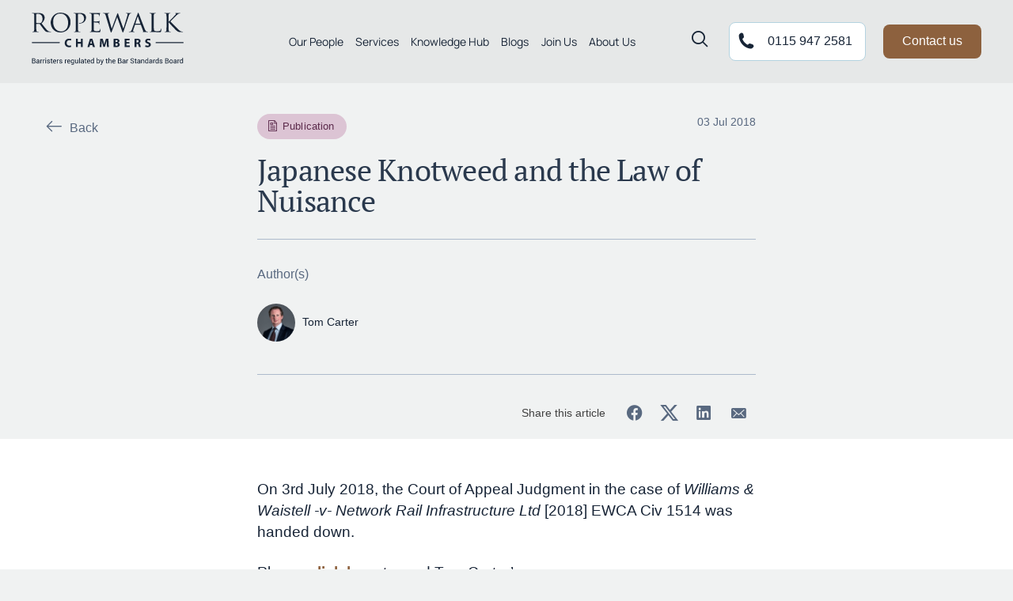

--- FILE ---
content_type: text/html; charset=UTF-8
request_url: https://ropewalk.co.uk/publication/japanese-knotweed-and-the-law-of-nuisance/
body_size: 19291
content:

<!doctype html>
<html lang="en-GB">
<head>
	<meta charset="UTF-8">
<script>
var gform;gform||(document.addEventListener("gform_main_scripts_loaded",function(){gform.scriptsLoaded=!0}),document.addEventListener("gform/theme/scripts_loaded",function(){gform.themeScriptsLoaded=!0}),window.addEventListener("DOMContentLoaded",function(){gform.domLoaded=!0}),gform={domLoaded:!1,scriptsLoaded:!1,themeScriptsLoaded:!1,isFormEditor:()=>"function"==typeof InitializeEditor,callIfLoaded:function(o){return!(!gform.domLoaded||!gform.scriptsLoaded||!gform.themeScriptsLoaded&&!gform.isFormEditor()||(gform.isFormEditor()&&console.warn("The use of gform.initializeOnLoaded() is deprecated in the form editor context and will be removed in Gravity Forms 3.1."),o(),0))},initializeOnLoaded:function(o){gform.callIfLoaded(o)||(document.addEventListener("gform_main_scripts_loaded",()=>{gform.scriptsLoaded=!0,gform.callIfLoaded(o)}),document.addEventListener("gform/theme/scripts_loaded",()=>{gform.themeScriptsLoaded=!0,gform.callIfLoaded(o)}),window.addEventListener("DOMContentLoaded",()=>{gform.domLoaded=!0,gform.callIfLoaded(o)}))},hooks:{action:{},filter:{}},addAction:function(o,r,e,t){gform.addHook("action",o,r,e,t)},addFilter:function(o,r,e,t){gform.addHook("filter",o,r,e,t)},doAction:function(o){gform.doHook("action",o,arguments)},applyFilters:function(o){return gform.doHook("filter",o,arguments)},removeAction:function(o,r){gform.removeHook("action",o,r)},removeFilter:function(o,r,e){gform.removeHook("filter",o,r,e)},addHook:function(o,r,e,t,n){null==gform.hooks[o][r]&&(gform.hooks[o][r]=[]);var d=gform.hooks[o][r];null==n&&(n=r+"_"+d.length),gform.hooks[o][r].push({tag:n,callable:e,priority:t=null==t?10:t})},doHook:function(r,o,e){var t;if(e=Array.prototype.slice.call(e,1),null!=gform.hooks[r][o]&&((o=gform.hooks[r][o]).sort(function(o,r){return o.priority-r.priority}),o.forEach(function(o){"function"!=typeof(t=o.callable)&&(t=window[t]),"action"==r?t.apply(null,e):e[0]=t.apply(null,e)})),"filter"==r)return e[0]},removeHook:function(o,r,t,n){var e;null!=gform.hooks[o][r]&&(e=(e=gform.hooks[o][r]).filter(function(o,r,e){return!!(null!=n&&n!=o.tag||null!=t&&t!=o.priority)}),gform.hooks[o][r]=e)}});
</script>

	<meta name="viewport" content="width=device-width, initial-scale=1">
	<link rel="profile" href="https://gmpg.org/xfn/11">
	<script src="https://cc.cdn.civiccomputing.com/9/cookieControl-9.x.min.js" type="text/javascript"></script>

	<!-- Google tag (gtag.js) -->
	<script async src="https://www.googletagmanager.com/gtag/js?id=G-JLHKSZQ6CQ"></script>
	<script>
		window.dataLayer = window.dataLayer || [];
		function gtag(){dataLayer.push(arguments);}
		gtag('js', new Date());
		gtag('config', 'G-JLHKSZQ6CQ');
	</script>

	<meta name='robots' content='index, follow, max-image-preview:large, max-snippet:-1, max-video-preview:-1' />
	<style>img:is([sizes="auto" i], [sizes^="auto," i]) { contain-intrinsic-size: 3000px 1500px }</style>
	
	<!-- This site is optimized with the Yoast SEO plugin v26.2 - https://yoast.com/wordpress/plugins/seo/ -->
	<title>Japanese Knotweed and the Law of Nuisance - Ropewalk Chambers</title>
	<link rel="canonical" href="https://ropewalk.co.uk/publication/japanese-knotweed-and-the-law-of-nuisance/" />
	<meta property="og:locale" content="en_GB" />
	<meta property="og:type" content="article" />
	<meta property="og:title" content="Japanese Knotweed and the Law of Nuisance - Ropewalk Chambers" />
	<meta property="og:description" content="On 3rd July 2018, the Court of Appeal Judgment in the case of Williams &amp; Waistell -v- Network Rail Infrastructure Ltd [2018] EWCA Civ 1514 was handed down. Please click here to read Tom Carter&#8217;s summary." />
	<meta property="og:url" content="https://ropewalk.co.uk/publication/japanese-knotweed-and-the-law-of-nuisance/" />
	<meta property="og:site_name" content="Ropewalk Chambers" />
	<meta property="article:modified_time" content="2023-03-21T11:01:59+00:00" />
	<meta name="twitter:card" content="summary_large_image" />
	<meta name="twitter:label1" content="Estimated reading time" />
	<meta name="twitter:data1" content="1 minute" />
	<script type="application/ld+json" class="yoast-schema-graph">{"@context":"https://schema.org","@graph":[{"@type":"WebPage","@id":"https://ropewalk.co.uk/publication/japanese-knotweed-and-the-law-of-nuisance/","url":"https://ropewalk.co.uk/publication/japanese-knotweed-and-the-law-of-nuisance/","name":"Japanese Knotweed and the Law of Nuisance - Ropewalk Chambers","isPartOf":{"@id":"https://ropewalk.co.uk/#website"},"datePublished":"2018-07-02T23:00:00+00:00","dateModified":"2023-03-21T11:01:59+00:00","breadcrumb":{"@id":"https://ropewalk.co.uk/publication/japanese-knotweed-and-the-law-of-nuisance/#breadcrumb"},"inLanguage":"en-GB","potentialAction":[{"@type":"ReadAction","target":["https://ropewalk.co.uk/publication/japanese-knotweed-and-the-law-of-nuisance/"]}]},{"@type":"BreadcrumbList","@id":"https://ropewalk.co.uk/publication/japanese-knotweed-and-the-law-of-nuisance/#breadcrumb","itemListElement":[{"@type":"ListItem","position":1,"name":"Home","item":"https://ropewalk.co.uk/"},{"@type":"ListItem","position":2,"name":"Publications","item":"https://ropewalk.co.uk/publications/"},{"@type":"ListItem","position":3,"name":"Japanese Knotweed and the Law of Nuisance"}]},{"@type":"WebSite","@id":"https://ropewalk.co.uk/#website","url":"https://ropewalk.co.uk/","name":"Ropewalk Chambers","description":"Barristers regulated by the Bar Standards Board","potentialAction":[{"@type":"SearchAction","target":{"@type":"EntryPoint","urlTemplate":"https://ropewalk.co.uk/?s={search_term_string}"},"query-input":{"@type":"PropertyValueSpecification","valueRequired":true,"valueName":"search_term_string"}}],"inLanguage":"en-GB"}]}</script>
	<!-- / Yoast SEO plugin. -->


<link rel="alternate" type="application/rss+xml" title="Ropewalk Chambers &raquo; Feed" href="https://ropewalk.co.uk/feed/" />
<link rel="alternate" type="application/rss+xml" title="Ropewalk Chambers &raquo; Comments Feed" href="https://ropewalk.co.uk/comments/feed/" />
<script>
window._wpemojiSettings = {"baseUrl":"https:\/\/s.w.org\/images\/core\/emoji\/16.0.1\/72x72\/","ext":".png","svgUrl":"https:\/\/s.w.org\/images\/core\/emoji\/16.0.1\/svg\/","svgExt":".svg","source":{"concatemoji":"https:\/\/ropewalk.co.uk\/wordpress\/wp-includes\/js\/wp-emoji-release.min.js?ver=6.8.3"}};
/*! This file is auto-generated */
!function(s,n){var o,i,e;function c(e){try{var t={supportTests:e,timestamp:(new Date).valueOf()};sessionStorage.setItem(o,JSON.stringify(t))}catch(e){}}function p(e,t,n){e.clearRect(0,0,e.canvas.width,e.canvas.height),e.fillText(t,0,0);var t=new Uint32Array(e.getImageData(0,0,e.canvas.width,e.canvas.height).data),a=(e.clearRect(0,0,e.canvas.width,e.canvas.height),e.fillText(n,0,0),new Uint32Array(e.getImageData(0,0,e.canvas.width,e.canvas.height).data));return t.every(function(e,t){return e===a[t]})}function u(e,t){e.clearRect(0,0,e.canvas.width,e.canvas.height),e.fillText(t,0,0);for(var n=e.getImageData(16,16,1,1),a=0;a<n.data.length;a++)if(0!==n.data[a])return!1;return!0}function f(e,t,n,a){switch(t){case"flag":return n(e,"\ud83c\udff3\ufe0f\u200d\u26a7\ufe0f","\ud83c\udff3\ufe0f\u200b\u26a7\ufe0f")?!1:!n(e,"\ud83c\udde8\ud83c\uddf6","\ud83c\udde8\u200b\ud83c\uddf6")&&!n(e,"\ud83c\udff4\udb40\udc67\udb40\udc62\udb40\udc65\udb40\udc6e\udb40\udc67\udb40\udc7f","\ud83c\udff4\u200b\udb40\udc67\u200b\udb40\udc62\u200b\udb40\udc65\u200b\udb40\udc6e\u200b\udb40\udc67\u200b\udb40\udc7f");case"emoji":return!a(e,"\ud83e\udedf")}return!1}function g(e,t,n,a){var r="undefined"!=typeof WorkerGlobalScope&&self instanceof WorkerGlobalScope?new OffscreenCanvas(300,150):s.createElement("canvas"),o=r.getContext("2d",{willReadFrequently:!0}),i=(o.textBaseline="top",o.font="600 32px Arial",{});return e.forEach(function(e){i[e]=t(o,e,n,a)}),i}function t(e){var t=s.createElement("script");t.src=e,t.defer=!0,s.head.appendChild(t)}"undefined"!=typeof Promise&&(o="wpEmojiSettingsSupports",i=["flag","emoji"],n.supports={everything:!0,everythingExceptFlag:!0},e=new Promise(function(e){s.addEventListener("DOMContentLoaded",e,{once:!0})}),new Promise(function(t){var n=function(){try{var e=JSON.parse(sessionStorage.getItem(o));if("object"==typeof e&&"number"==typeof e.timestamp&&(new Date).valueOf()<e.timestamp+604800&&"object"==typeof e.supportTests)return e.supportTests}catch(e){}return null}();if(!n){if("undefined"!=typeof Worker&&"undefined"!=typeof OffscreenCanvas&&"undefined"!=typeof URL&&URL.createObjectURL&&"undefined"!=typeof Blob)try{var e="postMessage("+g.toString()+"("+[JSON.stringify(i),f.toString(),p.toString(),u.toString()].join(",")+"));",a=new Blob([e],{type:"text/javascript"}),r=new Worker(URL.createObjectURL(a),{name:"wpTestEmojiSupports"});return void(r.onmessage=function(e){c(n=e.data),r.terminate(),t(n)})}catch(e){}c(n=g(i,f,p,u))}t(n)}).then(function(e){for(var t in e)n.supports[t]=e[t],n.supports.everything=n.supports.everything&&n.supports[t],"flag"!==t&&(n.supports.everythingExceptFlag=n.supports.everythingExceptFlag&&n.supports[t]);n.supports.everythingExceptFlag=n.supports.everythingExceptFlag&&!n.supports.flag,n.DOMReady=!1,n.readyCallback=function(){n.DOMReady=!0}}).then(function(){return e}).then(function(){var e;n.supports.everything||(n.readyCallback(),(e=n.source||{}).concatemoji?t(e.concatemoji):e.wpemoji&&e.twemoji&&(t(e.twemoji),t(e.wpemoji)))}))}((window,document),window._wpemojiSettings);
</script>
<style id='wp-emoji-styles-inline-css'>

	img.wp-smiley, img.emoji {
		display: inline !important;
		border: none !important;
		box-shadow: none !important;
		height: 1em !important;
		width: 1em !important;
		margin: 0 0.07em !important;
		vertical-align: -0.1em !important;
		background: none !important;
		padding: 0 !important;
	}
</style>
<link rel='stylesheet' id='wp-block-library-css' href='https://ropewalk.co.uk/wordpress/wp-includes/css/dist/block-library/style.min.css?ver=6.8.3' media='all' />
<style id='classic-theme-styles-inline-css'>
/*! This file is auto-generated */
.wp-block-button__link{color:#fff;background-color:#32373c;border-radius:9999px;box-shadow:none;text-decoration:none;padding:calc(.667em + 2px) calc(1.333em + 2px);font-size:1.125em}.wp-block-file__button{background:#32373c;color:#fff;text-decoration:none}
</style>
<style id='global-styles-inline-css'>
:root{--wp--preset--aspect-ratio--square: 1;--wp--preset--aspect-ratio--4-3: 4/3;--wp--preset--aspect-ratio--3-4: 3/4;--wp--preset--aspect-ratio--3-2: 3/2;--wp--preset--aspect-ratio--2-3: 2/3;--wp--preset--aspect-ratio--16-9: 16/9;--wp--preset--aspect-ratio--9-16: 9/16;--wp--preset--color--black: #000000;--wp--preset--color--cyan-bluish-gray: #abb8c3;--wp--preset--color--white: #ffffff;--wp--preset--color--pale-pink: #f78da7;--wp--preset--color--vivid-red: #cf2e2e;--wp--preset--color--luminous-vivid-orange: #ff6900;--wp--preset--color--luminous-vivid-amber: #fcb900;--wp--preset--color--light-green-cyan: #7bdcb5;--wp--preset--color--vivid-green-cyan: #00d084;--wp--preset--color--pale-cyan-blue: #8ed1fc;--wp--preset--color--vivid-cyan-blue: #0693e3;--wp--preset--color--vivid-purple: #9b51e0;--wp--preset--gradient--vivid-cyan-blue-to-vivid-purple: linear-gradient(135deg,rgba(6,147,227,1) 0%,rgb(155,81,224) 100%);--wp--preset--gradient--light-green-cyan-to-vivid-green-cyan: linear-gradient(135deg,rgb(122,220,180) 0%,rgb(0,208,130) 100%);--wp--preset--gradient--luminous-vivid-amber-to-luminous-vivid-orange: linear-gradient(135deg,rgba(252,185,0,1) 0%,rgba(255,105,0,1) 100%);--wp--preset--gradient--luminous-vivid-orange-to-vivid-red: linear-gradient(135deg,rgba(255,105,0,1) 0%,rgb(207,46,46) 100%);--wp--preset--gradient--very-light-gray-to-cyan-bluish-gray: linear-gradient(135deg,rgb(238,238,238) 0%,rgb(169,184,195) 100%);--wp--preset--gradient--cool-to-warm-spectrum: linear-gradient(135deg,rgb(74,234,220) 0%,rgb(151,120,209) 20%,rgb(207,42,186) 40%,rgb(238,44,130) 60%,rgb(251,105,98) 80%,rgb(254,248,76) 100%);--wp--preset--gradient--blush-light-purple: linear-gradient(135deg,rgb(255,206,236) 0%,rgb(152,150,240) 100%);--wp--preset--gradient--blush-bordeaux: linear-gradient(135deg,rgb(254,205,165) 0%,rgb(254,45,45) 50%,rgb(107,0,62) 100%);--wp--preset--gradient--luminous-dusk: linear-gradient(135deg,rgb(255,203,112) 0%,rgb(199,81,192) 50%,rgb(65,88,208) 100%);--wp--preset--gradient--pale-ocean: linear-gradient(135deg,rgb(255,245,203) 0%,rgb(182,227,212) 50%,rgb(51,167,181) 100%);--wp--preset--gradient--electric-grass: linear-gradient(135deg,rgb(202,248,128) 0%,rgb(113,206,126) 100%);--wp--preset--gradient--midnight: linear-gradient(135deg,rgb(2,3,129) 0%,rgb(40,116,252) 100%);--wp--preset--font-size--small: 13px;--wp--preset--font-size--medium: 20px;--wp--preset--font-size--large: 36px;--wp--preset--font-size--x-large: 42px;--wp--preset--spacing--20: 0.44rem;--wp--preset--spacing--30: 0.67rem;--wp--preset--spacing--40: 1rem;--wp--preset--spacing--50: 1.5rem;--wp--preset--spacing--60: 2.25rem;--wp--preset--spacing--70: 3.38rem;--wp--preset--spacing--80: 5.06rem;--wp--preset--shadow--natural: 6px 6px 9px rgba(0, 0, 0, 0.2);--wp--preset--shadow--deep: 12px 12px 50px rgba(0, 0, 0, 0.4);--wp--preset--shadow--sharp: 6px 6px 0px rgba(0, 0, 0, 0.2);--wp--preset--shadow--outlined: 6px 6px 0px -3px rgba(255, 255, 255, 1), 6px 6px rgba(0, 0, 0, 1);--wp--preset--shadow--crisp: 6px 6px 0px rgba(0, 0, 0, 1);}:where(.is-layout-flex){gap: 0.5em;}:where(.is-layout-grid){gap: 0.5em;}body .is-layout-flex{display: flex;}.is-layout-flex{flex-wrap: wrap;align-items: center;}.is-layout-flex > :is(*, div){margin: 0;}body .is-layout-grid{display: grid;}.is-layout-grid > :is(*, div){margin: 0;}:where(.wp-block-columns.is-layout-flex){gap: 2em;}:where(.wp-block-columns.is-layout-grid){gap: 2em;}:where(.wp-block-post-template.is-layout-flex){gap: 1.25em;}:where(.wp-block-post-template.is-layout-grid){gap: 1.25em;}.has-black-color{color: var(--wp--preset--color--black) !important;}.has-cyan-bluish-gray-color{color: var(--wp--preset--color--cyan-bluish-gray) !important;}.has-white-color{color: var(--wp--preset--color--white) !important;}.has-pale-pink-color{color: var(--wp--preset--color--pale-pink) !important;}.has-vivid-red-color{color: var(--wp--preset--color--vivid-red) !important;}.has-luminous-vivid-orange-color{color: var(--wp--preset--color--luminous-vivid-orange) !important;}.has-luminous-vivid-amber-color{color: var(--wp--preset--color--luminous-vivid-amber) !important;}.has-light-green-cyan-color{color: var(--wp--preset--color--light-green-cyan) !important;}.has-vivid-green-cyan-color{color: var(--wp--preset--color--vivid-green-cyan) !important;}.has-pale-cyan-blue-color{color: var(--wp--preset--color--pale-cyan-blue) !important;}.has-vivid-cyan-blue-color{color: var(--wp--preset--color--vivid-cyan-blue) !important;}.has-vivid-purple-color{color: var(--wp--preset--color--vivid-purple) !important;}.has-black-background-color{background-color: var(--wp--preset--color--black) !important;}.has-cyan-bluish-gray-background-color{background-color: var(--wp--preset--color--cyan-bluish-gray) !important;}.has-white-background-color{background-color: var(--wp--preset--color--white) !important;}.has-pale-pink-background-color{background-color: var(--wp--preset--color--pale-pink) !important;}.has-vivid-red-background-color{background-color: var(--wp--preset--color--vivid-red) !important;}.has-luminous-vivid-orange-background-color{background-color: var(--wp--preset--color--luminous-vivid-orange) !important;}.has-luminous-vivid-amber-background-color{background-color: var(--wp--preset--color--luminous-vivid-amber) !important;}.has-light-green-cyan-background-color{background-color: var(--wp--preset--color--light-green-cyan) !important;}.has-vivid-green-cyan-background-color{background-color: var(--wp--preset--color--vivid-green-cyan) !important;}.has-pale-cyan-blue-background-color{background-color: var(--wp--preset--color--pale-cyan-blue) !important;}.has-vivid-cyan-blue-background-color{background-color: var(--wp--preset--color--vivid-cyan-blue) !important;}.has-vivid-purple-background-color{background-color: var(--wp--preset--color--vivid-purple) !important;}.has-black-border-color{border-color: var(--wp--preset--color--black) !important;}.has-cyan-bluish-gray-border-color{border-color: var(--wp--preset--color--cyan-bluish-gray) !important;}.has-white-border-color{border-color: var(--wp--preset--color--white) !important;}.has-pale-pink-border-color{border-color: var(--wp--preset--color--pale-pink) !important;}.has-vivid-red-border-color{border-color: var(--wp--preset--color--vivid-red) !important;}.has-luminous-vivid-orange-border-color{border-color: var(--wp--preset--color--luminous-vivid-orange) !important;}.has-luminous-vivid-amber-border-color{border-color: var(--wp--preset--color--luminous-vivid-amber) !important;}.has-light-green-cyan-border-color{border-color: var(--wp--preset--color--light-green-cyan) !important;}.has-vivid-green-cyan-border-color{border-color: var(--wp--preset--color--vivid-green-cyan) !important;}.has-pale-cyan-blue-border-color{border-color: var(--wp--preset--color--pale-cyan-blue) !important;}.has-vivid-cyan-blue-border-color{border-color: var(--wp--preset--color--vivid-cyan-blue) !important;}.has-vivid-purple-border-color{border-color: var(--wp--preset--color--vivid-purple) !important;}.has-vivid-cyan-blue-to-vivid-purple-gradient-background{background: var(--wp--preset--gradient--vivid-cyan-blue-to-vivid-purple) !important;}.has-light-green-cyan-to-vivid-green-cyan-gradient-background{background: var(--wp--preset--gradient--light-green-cyan-to-vivid-green-cyan) !important;}.has-luminous-vivid-amber-to-luminous-vivid-orange-gradient-background{background: var(--wp--preset--gradient--luminous-vivid-amber-to-luminous-vivid-orange) !important;}.has-luminous-vivid-orange-to-vivid-red-gradient-background{background: var(--wp--preset--gradient--luminous-vivid-orange-to-vivid-red) !important;}.has-very-light-gray-to-cyan-bluish-gray-gradient-background{background: var(--wp--preset--gradient--very-light-gray-to-cyan-bluish-gray) !important;}.has-cool-to-warm-spectrum-gradient-background{background: var(--wp--preset--gradient--cool-to-warm-spectrum) !important;}.has-blush-light-purple-gradient-background{background: var(--wp--preset--gradient--blush-light-purple) !important;}.has-blush-bordeaux-gradient-background{background: var(--wp--preset--gradient--blush-bordeaux) !important;}.has-luminous-dusk-gradient-background{background: var(--wp--preset--gradient--luminous-dusk) !important;}.has-pale-ocean-gradient-background{background: var(--wp--preset--gradient--pale-ocean) !important;}.has-electric-grass-gradient-background{background: var(--wp--preset--gradient--electric-grass) !important;}.has-midnight-gradient-background{background: var(--wp--preset--gradient--midnight) !important;}.has-small-font-size{font-size: var(--wp--preset--font-size--small) !important;}.has-medium-font-size{font-size: var(--wp--preset--font-size--medium) !important;}.has-large-font-size{font-size: var(--wp--preset--font-size--large) !important;}.has-x-large-font-size{font-size: var(--wp--preset--font-size--x-large) !important;}
:where(.wp-block-post-template.is-layout-flex){gap: 1.25em;}:where(.wp-block-post-template.is-layout-grid){gap: 1.25em;}
:where(.wp-block-columns.is-layout-flex){gap: 2em;}:where(.wp-block-columns.is-layout-grid){gap: 2em;}
:root :where(.wp-block-pullquote){font-size: 1.5em;line-height: 1.6;}
</style>
<link rel='stylesheet' id='flickity-css-css' href='https://ropewalk.co.uk/content/themes/ropewalk_chambers/external/flickity.css?ver=df31223' media='all' />
<link rel='stylesheet' id='ropewalk_chambers-style-css' href='https://ropewalk.co.uk/content/themes/ropewalk_chambers/style.css?ver=df31223' media='all' />
<script src="https://ropewalk.co.uk/wordpress/wp-includes/js/jquery/jquery.min.js?ver=3.7.1" id="jquery-core-js"></script>
<script src="https://ropewalk.co.uk/wordpress/wp-includes/js/jquery/jquery-migrate.min.js?ver=3.4.1" id="jquery-migrate-js"></script>
<link rel="https://api.w.org/" href="https://ropewalk.co.uk/wp-json/" /><link rel="alternate" title="JSON" type="application/json" href="https://ropewalk.co.uk/wp-json/wp/v2/publication/1058" /><link rel="EditURI" type="application/rsd+xml" title="RSD" href="https://ropewalk.co.uk/wordpress/xmlrpc.php?rsd" />
<meta name="generator" content="WordPress 6.8.3" />
<link rel='shortlink' href='https://ropewalk.co.uk/?p=1058' />
<link rel="alternate" title="oEmbed (JSON)" type="application/json+oembed" href="https://ropewalk.co.uk/wp-json/oembed/1.0/embed?url=https%3A%2F%2Fropewalk.co.uk%2Fpublication%2Fjapanese-knotweed-and-the-law-of-nuisance%2F" />
<link rel="alternate" title="oEmbed (XML)" type="text/xml+oembed" href="https://ropewalk.co.uk/wp-json/oembed/1.0/embed?url=https%3A%2F%2Fropewalk.co.uk%2Fpublication%2Fjapanese-knotweed-and-the-law-of-nuisance%2F&#038;format=xml" />
<link rel="icon" href="https://ropewalk.co.uk/content/uploads/2023/01/Favicon-32x32-1.jpg" sizes="32x32" />
<link rel="icon" href="https://ropewalk.co.uk/content/uploads/2023/01/Favicon-32x32-1.jpg" sizes="192x192" />
<link rel="apple-touch-icon" href="https://ropewalk.co.uk/content/uploads/2023/01/Favicon-32x32-1.jpg" />
<meta name="msapplication-TileImage" content="https://ropewalk.co.uk/content/uploads/2023/01/Favicon-32x32-1.jpg" />
</head>


<body class="wp-singular publication-template-default single single-publication postid-1058 wp-theme-ropewalk_chambers japanese-knotweed-and-the-law-of-nuisance">
<div id="page" class="site">
	<a class="skip-link screen-reader-text" href="#primary">Skip to content</a>
		<div class="header">
			<div class="contain" data-container-size="normal">
				<div class="header__content">
					<div class="header__logo">
						<a href="https://ropewalk.co.uk/" rel="home">
							<img src="https://ropewalk.co.uk/content/themes/ropewalk_chambers/img/logo.svg" alt="Ropewalk Chambers Logo">
						</a>
					</div>

					<div class="header__navigation show-desktop">
						<div class="menu-main-menu-container"><ul id="menu-main-menu" class="menu"><li id="menu-item-66" class="menu-item menu-item-type-custom menu-item-object-custom menu-item-has-children menu-item-66"><a href="/">Our People</a>
<ul class="sub-menu">
	<li id="menu-item-71" class="menu-item menu-item-type-custom menu-item-object-custom menu-item-71"><a href="/barristers/">Barristers</a></li>
	<li id="menu-item-73" class="menu-item menu-item-type-custom menu-item-object-custom menu-item-73"><a href="/staff/">Clerks &#038; Business Support</a></li>
	<li id="menu-item-1985" class="menu-item menu-item-type-post_type menu-item-object-page menu-item-1985"><a href="https://ropewalk.co.uk/mediators/">Mediators</a></li>
	<li id="menu-item-1986" class="menu-item menu-item-type-post_type menu-item-object-page menu-item-1986"><a href="https://ropewalk.co.uk/attorney-generals-panel-of-counsel/">Attorney General’s Panel of Counsel</a></li>
</ul>
</li>
<li id="menu-item-67" class="menu-item menu-item-type-custom menu-item-object-custom menu-item-has-children menu-item-67"><a href="/">Services</a>
<ul class="sub-menu">
	<li id="menu-item-1205" class="menu-item menu-item-type-taxonomy menu-item-object-barrister-practice-area menu-item-1205"><a href="https://ropewalk.co.uk/practice-area/abuse/">Abuse</a></li>
	<li id="menu-item-1206" class="menu-item menu-item-type-taxonomy menu-item-object-barrister-practice-area menu-item-1206"><a href="https://ropewalk.co.uk/practice-area/animals-equine/">Animals &amp; Equine</a></li>
	<li id="menu-item-1208" class="menu-item menu-item-type-taxonomy menu-item-object-barrister-practice-area menu-item-1208"><a href="https://ropewalk.co.uk/practice-area/clinical-negligence/">Clinical Negligence</a></li>
	<li id="menu-item-1209" class="menu-item menu-item-type-taxonomy menu-item-object-barrister-practice-area menu-item-1209"><a href="https://ropewalk.co.uk/practice-area/commercial-dispute-resolution/">Commercial Dispute Resolution</a></li>
	<li id="menu-item-1210" class="menu-item menu-item-type-taxonomy menu-item-object-barrister-practice-area menu-item-1210"><a href="https://ropewalk.co.uk/practice-area/costs-litigation-funding/">Costs &amp; Litigation Funding</a></li>
	<li id="menu-item-1211" class="menu-item menu-item-type-taxonomy menu-item-object-barrister-practice-area menu-item-1211"><a href="https://ropewalk.co.uk/practice-area/counter-fraud/">Counter Fraud</a></li>
	<li id="menu-item-1212" class="menu-item menu-item-type-taxonomy menu-item-object-barrister-practice-area menu-item-1212"><a href="https://ropewalk.co.uk/practice-area/credit-hire/">Credit Hire</a></li>
	<li id="menu-item-1213" class="menu-item menu-item-type-taxonomy menu-item-object-barrister-practice-area menu-item-1213"><a href="https://ropewalk.co.uk/practice-area/criminal-regulatory/">Criminal Regulatory</a></li>
	<li id="menu-item-1214" class="menu-item menu-item-type-taxonomy menu-item-object-barrister-practice-area menu-item-1214"><a href="https://ropewalk.co.uk/practice-area/data-protection-information/">Data Protection &amp; Information</a></li>
	<li id="menu-item-1215" class="menu-item menu-item-type-taxonomy menu-item-object-barrister-practice-area menu-item-1215"><a href="https://ropewalk.co.uk/practice-area/disease/">Disease</a></li>
	<li id="menu-item-1216" class="menu-item menu-item-type-taxonomy menu-item-object-barrister-practice-area menu-item-1216"><a href="https://ropewalk.co.uk/practice-area/employment/">Employment</a></li>
	<li id="menu-item-1217" class="menu-item menu-item-type-taxonomy menu-item-object-barrister-practice-area menu-item-1217"><a href="https://ropewalk.co.uk/practice-area/group-actions/">Group Actions</a></li>
	<li id="menu-item-1218" class="menu-item menu-item-type-taxonomy menu-item-object-barrister-practice-area menu-item-1218"><a href="https://ropewalk.co.uk/practice-area/housing/">Housing</a></li>
	<li id="menu-item-1219" class="menu-item menu-item-type-taxonomy menu-item-object-barrister-practice-area menu-item-1219"><a href="https://ropewalk.co.uk/practice-area/inquests/">Inquests</a></li>
	<li id="menu-item-1220" class="menu-item menu-item-type-taxonomy menu-item-object-barrister-practice-area menu-item-1220"><a href="https://ropewalk.co.uk/practice-area/insolvency/">Insolvency</a></li>
	<li id="menu-item-1221" class="menu-item menu-item-type-taxonomy menu-item-object-barrister-practice-area menu-item-1221"><a href="https://ropewalk.co.uk/practice-area/insurance/">Insurance</a></li>
	<li id="menu-item-1222" class="menu-item menu-item-type-taxonomy menu-item-object-barrister-practice-area menu-item-1222"><a href="https://ropewalk.co.uk/practice-area/motor/">Motor</a></li>
	<li id="menu-item-1223" class="menu-item menu-item-type-taxonomy menu-item-object-barrister-practice-area menu-item-1223"><a href="https://ropewalk.co.uk/practice-area/personal-injury/">Personal Injury</a></li>
	<li id="menu-item-1224" class="menu-item menu-item-type-taxonomy menu-item-object-barrister-practice-area menu-item-1224"><a href="https://ropewalk.co.uk/practice-area/planning-environmental/">Planning &amp; Environmental</a></li>
	<li id="menu-item-3287" class="menu-item menu-item-type-custom menu-item-object-custom menu-item-3287"><a href="https://ropewalk.co.uk/practice-area/police-law/">Police Law</a></li>
	<li id="menu-item-1225" class="menu-item menu-item-type-taxonomy menu-item-object-barrister-practice-area menu-item-1225"><a href="https://ropewalk.co.uk/practice-area/professional-discipline-regulation/">Professional Discipline &amp; Regulation</a></li>
	<li id="menu-item-1226" class="menu-item menu-item-type-taxonomy menu-item-object-barrister-practice-area menu-item-1226"><a href="https://ropewalk.co.uk/practice-area/professional-negligence/">Professional Negligence</a></li>
	<li id="menu-item-1227" class="menu-item menu-item-type-taxonomy menu-item-object-barrister-practice-area menu-item-1227"><a href="https://ropewalk.co.uk/practice-area/property-real-estate/">Property &amp; Real Estate</a></li>
	<li id="menu-item-1228" class="menu-item menu-item-type-taxonomy menu-item-object-barrister-practice-area menu-item-1228"><a href="https://ropewalk.co.uk/practice-area/public-sector-not-for-profit/">Public Sector &amp; Not for Profit</a></li>
	<li id="menu-item-1725" class="menu-item menu-item-type-taxonomy menu-item-object-barrister-practice-area menu-item-1725"><a href="https://ropewalk.co.uk/practice-area/serious-injury/">Serious Injury</a></li>
	<li id="menu-item-1229" class="menu-item menu-item-type-taxonomy menu-item-object-barrister-practice-area menu-item-1229"><a href="https://ropewalk.co.uk/practice-area/sports/">Sports</a></li>
	<li id="menu-item-1230" class="menu-item menu-item-type-taxonomy menu-item-object-barrister-practice-area menu-item-1230"><a href="https://ropewalk.co.uk/practice-area/wills-probate-inheritance/">Wills, Probate &amp; Inheritance</a></li>
</ul>
</li>
<li id="menu-item-1744" class="menu-item menu-item-type-custom menu-item-object-custom menu-item-has-children menu-item-1744"><a href="/">Knowledge Hub</a>
<ul class="sub-menu">
	<li id="menu-item-225" class="menu-item menu-item-type-post_type menu-item-object-page menu-item-225"><a href="https://ropewalk.co.uk/knowledge-hub/">Knowledge Hub</a></li>
	<li id="menu-item-2803" class="menu-item menu-item-type-post_type menu-item-object-page menu-item-2803"><a href="https://ropewalk.co.uk/latest-events/">Events</a></li>
	<li id="menu-item-2079" class="menu-item menu-item-type-post_type menu-item-object-page menu-item-2079"><a href="https://ropewalk.co.uk/latest-news/">News</a></li>
	<li id="menu-item-2078" class="menu-item menu-item-type-post_type menu-item-object-page menu-item-2078"><a href="https://ropewalk.co.uk/latest-publications/">Publications</a></li>
	<li id="menu-item-1740" class="menu-item menu-item-type-post_type menu-item-object-page menu-item-1740"><a href="https://ropewalk.co.uk/latest-webinars/">Webinars</a></li>
</ul>
</li>
<li id="menu-item-2085" class="menu-item menu-item-type-post_type menu-item-object-page menu-item-has-children menu-item-2085"><a href="https://ropewalk.co.uk/latest-blogs/">Blogs</a>
<ul class="sub-menu">
	<li id="menu-item-2218" class="menu-item menu-item-type-taxonomy menu-item-object-category menu-item-2218"><a href="https://ropewalk.co.uk/category/personal-injury/">Personal Injury</a></li>
	<li id="menu-item-2219" class="menu-item menu-item-type-taxonomy menu-item-object-category menu-item-2219"><a href="https://ropewalk.co.uk/category/disease/">Disease</a></li>
	<li id="menu-item-2220" class="menu-item menu-item-type-taxonomy menu-item-object-category menu-item-2220"><a href="https://ropewalk.co.uk/category/clinical-negligence/">Clinical Negligence</a></li>
	<li id="menu-item-2986" class="menu-item menu-item-type-taxonomy menu-item-object-category menu-item-2986"><a href="https://ropewalk.co.uk/category/inquests/">Inquests</a></li>
</ul>
</li>
<li id="menu-item-2729" class="menu-item menu-item-type-custom menu-item-object-custom menu-item-has-children menu-item-2729"><a href="/">Join Us</a>
<ul class="sub-menu">
	<li id="menu-item-1140" class="menu-item menu-item-type-post_type menu-item-object-page menu-item-1140"><a href="https://ropewalk.co.uk/pupillage/">Pupillage</a></li>
	<li id="menu-item-1111" class="menu-item menu-item-type-post_type menu-item-object-page menu-item-1111"><a href="https://ropewalk.co.uk/mini-pupillage/">Mini Pupillage</a></li>
</ul>
</li>
<li id="menu-item-70" class="menu-item menu-item-type-custom menu-item-object-custom menu-item-has-children menu-item-70"><a href="/">About Us</a>
<ul class="sub-menu">
	<li id="menu-item-1148" class="menu-item menu-item-type-post_type menu-item-object-page menu-item-1148"><a href="https://ropewalk.co.uk/complaints/">Complaints</a></li>
	<li id="menu-item-3221" class="menu-item menu-item-type-post_type menu-item-object-page menu-item-3221"><a href="https://ropewalk.co.uk/dignity-at-work/">Dignity at Work</a></li>
	<li id="menu-item-1147" class="menu-item menu-item-type-post_type menu-item-object-page menu-item-1147"><a href="https://ropewalk.co.uk/direct-access/">Direct Access</a></li>
	<li id="menu-item-1146" class="menu-item menu-item-type-post_type menu-item-object-page menu-item-1146"><a href="https://ropewalk.co.uk/diversity-and-inclusion/">Diversity and Inclusion</a></li>
	<li id="menu-item-1145" class="menu-item menu-item-type-post_type menu-item-object-page menu-item-1145"><a href="https://ropewalk.co.uk/feedback/">Feedback</a></li>
	<li id="menu-item-2462" class="menu-item menu-item-type-custom menu-item-object-custom menu-item-2462"><a href="http://ropewalk.co.uk/content/uploads/2024/10/Ropewalk-Chambers-Fair-Processing-Statement-Applicants.pdf">How we use your Personal Information</a></li>
	<li id="menu-item-1144" class="menu-item menu-item-type-post_type menu-item-object-page menu-item-1144"><a href="https://ropewalk.co.uk/instructing-us/">Instructing us</a></li>
	<li id="menu-item-1143" class="menu-item menu-item-type-post_type menu-item-object-page menu-item-1143"><a href="https://ropewalk.co.uk/legal-and-general-information/">Legal and General Information</a></li>
	<li id="menu-item-1142" class="menu-item menu-item-type-post_type menu-item-object-page menu-item-1142"><a href="https://ropewalk.co.uk/our-values/">Our Values</a></li>
	<li id="menu-item-1141" class="menu-item menu-item-type-post_type menu-item-object-page menu-item-1141"><a href="https://ropewalk.co.uk/responsible-business/">Responsible Business</a></li>
</ul>
</li>
</ul></div>					</div>

					<div class="header__mobile__navigation show-mobile">
						<span class="icon-hamburger" data-menu-toggle="open"></span>
					</div>

					<div class="header__extra">
												<ul>
							<li class="">
								<div class="header__search">
									<a href="#" class="search-toggle">
										<span class="icon-search"></span>
									</a>
								</div>
							</li>

							<li class="menu-phone show-desktop">
								<a href="tel:01159472581" class="btn" data-btn-type="secondary" data-btn-icon="phone">0115 947 2581</a>
							</li>

							<li class="show-desktop">
								<a href="/contact/" class="btn" data-btn-type="primary">Contact us</a>
							</li>
						</ul>
					</div>
				</div>
			</div>
		</div>

	<div class="search-overlay">
		<div class="contain">
			<h3>What are you looking for?</h3>
			<form action="/?">
				<div class="form-field-wrapper">
					<label for="s">
						<input id="s" type="search" placeholder="Search" name="s" value="">
					</label>
					<button type="submit">Search</button>
				</div>
				<a href="#" class="search-toggle">
					<span class="icon-cross"></span>
				</a>
			</form>

			<div class="popular-searches">
							</div>
		</div>
	</div>



	<section class="single-post__header">
		<div class="contain">
						<div class="back-button-container">
				
				<a href="https://ropewalk.co.uk/latest-publications/" class="back-button">
					<span class="icon-left-arrow"></span>
					Back
				</a>
			</div>
		</div>

		<div class="contain" data-container-size="small">
			<div class="single-post__header__meta_section" data-grid-columns="2">
				<div class="left" data-card-type="publication">
					<div class="type-banner">
												<a  href="https://ropewalk.co.uk/latest-publications/" >
							<span class="icon-publication"></span>
							publication						</a>
					</div>
				</div>

				<div class="right">
					
					<p>
						03 Jul 2018					</p>
				</div>
			</div>

			<div class="single-post__header__content">
				<h1>Japanese Knotweed and the Law of Nuisance</h1>
			</div>

			<div class="single-post__header__author_section">
	<p>Author(s)</p>

	
	<ul class="barristers">
							<li class="barrister no-styling" data-roles="junior" data-services="costs-litigation-funding,property-real-estate,public-sector-not-for-profit" data-year_of_call="2012" data-month_of_call="1" data-id="2166" >

												<a href="https://ropewalk.co.uk/barrister/tom-carter/">
							
							<img style="background: #CCCCCC;" src="https://ropewalk.co.uk/content/uploads/2023/03/TC.jpg" alt="Tom Carter">
							<p>Tom Carter</p>
						</a>
					</li>
						</ul>
</div>

			<div class="share_section">
				<ul>
					<li>
						<p>Share this article</p>
					</li>
					<li>
						<a href="https://www.facebook.com/sharer.php?u=https://ropewalk.co.uk/publication/japanese-knotweed-and-the-law-of-nuisance/" class="icon-facebook"></a>
					</li>
					<li>
						<a href="https://twitter.com/intent/tweet?text=&url=https://ropewalk.co.uk/publication/japanese-knotweed-and-the-law-of-nuisance/&via=" class="icon-twitter"></a>
					</li>
					<li>
						<a href="https://www.linkedin.com/shareArticle?mini=true&url=https://ropewalk.co.uk/publication/japanese-knotweed-and-the-law-of-nuisance/&title=Japanese Knotweed and the Law of Nuisance&summary=&source=" class="icon-linkedin-2"></a>
					</li>
					<li>
						<a href="/cdn-cgi/l/email-protection#[base64]" class="icon-mail"></a>
					</li>
				</ul>
			</div>
		</div>
	</section>

	<section class="single-post">
		<div class="contain" data-container-size="small">
			<div class="single-post__content">
				<p>On 3rd July 2018, the Court of Appeal Judgment in the case of <em>Williams &amp; Waistell -v- Network Rail Infrastructure Ltd</em> [2018] EWCA Civ 1514 was handed down.</p>
<p>Please <strong><a href="http://ropewalk.co.uk/content/uploads/2023/03/Tom-Carter-Japanese-Knotweed-and-the-Law-of-Nuisance.pdf" target="_blank" rel="noopener noreferrer">click here</a></strong> to read Tom Carter&#8217;s summary.</p>
			</div>

			<div class="single-post__footer">
				<div class="left">
					<div class="share_section">
						<p>Share this article</p>

						<ul>
							<li>
								<a href="https://www.facebook.com/sharer.php?u=https://ropewalk.co.uk/publication/japanese-knotweed-and-the-law-of-nuisance/" class="icon-facebook"></a>
							</li>
							<li>
								<a href="https://twitter.com/intent/tweet?text=&url=https://ropewalk.co.uk/publication/japanese-knotweed-and-the-law-of-nuisance/&via=" class="icon-twitter"></a>
							</li>
							<li>
								<a href="https://www.linkedin.com/shareArticle?mini=true&url=https://ropewalk.co.uk/publication/japanese-knotweed-and-the-law-of-nuisance/&title=Japanese Knotweed and the Law of Nuisance&summary=&source=" class="icon-linkedin-2"></a>
							</li>
							<li>
								<a href="/cdn-cgi/l/email-protection#[base64]" class="icon-mail"></a>
							</li>
						</ul>
					</div>
				</div>
				<div class="right">
					<a onclick="window.location.href='https://ropewalk.co.uk/news/?download=pdf&id=1058';return false;" class="btn" data-btn-type="secondary" data-btn-icon="download">Download this page</a>
				</div>

				<a href="?" class="btn back-to-top" data-btn-type="plain" data-btn-icon="right-arrow" data-btn-icon-position="right">Back to Top</a>
			</div>
		</div>
	</section>


	<section class="single-authors">
		<div class="contain">
			<div class="authors barristers">
				<div class="authors__title">
										<p>Author</p>
				</div>

									<ul>
													<li class="blog-card barrister" data-roles="junior" data-services="costs-litigation-funding,property-real-estate,public-sector-not-for-profit" data-year_of_call="2012" data-month_of_call="1" data-id="2166" >
								<div class="left">
									<img src="https://ropewalk.co.uk/content/uploads/2023/03/TC.jpg" alt="Tom Carter">
								</div>

								<div class="right">
									<a href="https://ropewalk.co.uk/barrister/tom-carter/">
										<h5 class="name">Tom Carter</h5>
									</a>


									<p class="position">
																			</p>

									<p class="meta">
										Call: 2012									</p>

									<div class="btn-group">
												<a href="#"
		   class="btn"
		   data-btn-type="primary"
		   data-btn-icon="mail"		   data-btn-icon-position="left"		    data-btn-action="openModal" data-modal-target=".direct-contact-modal" data-title="Tom Carter" data-id="2166">
			Contact		</a>
												<a href="https://ropewalk.co.uk/barrister/tom-carter/" class="btn" data-btn-type="secondary">View Profile</a>
									</div>
								</div>
							</li>
											</ul>
							</div>
		</div>
	</section>


	<section class="single-recent-news recent-news">
		<div class="contain" data-container-size="normal">
			<div class="recent-news-posts">
				<div class="recent-news-posts__header">
					<h3>Recent Posts</h3>
				</div>
				<div class="recent-news-posts__content" data-grid-columns="3">
							<div class="blog-card" data-card-size="small" data-card-type="publication">
			<div class="card-content">
						<div class="card-content__header">
			<div class="left">
				<div class="type-banner">
										<a  href="https://ropewalk.co.uk/latest-publications/" >
						<span class="icon-publication"></span>
						publication					</a>
				</div>
			</div>
			<div class="right">
				<div class="date">
					<span>
						08 Sep 2025					</span>
				</div>
			</div>
		</div>
	
				<div class="card-content__title">
					<a href="https://ropewalk.co.uk/publication/lexis-uk-the-evidential-burden-in-havs-litigation-expert-opinion-and-limitation-challenges-lunt-v-bac-impalloy-ltd/">
													<h6 class="large-title" title="Lexis + UK: The Evidential Burden in HAVS Litigation: Expert Opinion and Limitation Challenges (Lunt V BAC Impalloy Ltd)">Lexis + UK: The Evidential Burden in HAVS...</h6>
											</a>
				</div>

				<div class="card-content__body">
					<div class="card-content__body__wrapper">
						<p>
							Jack McCracken has written a case analysis for Lexis+ UK on the recent County Court decision in the HAVS case of Lunt v BAC Impalloy Ltd, dealing with the practical implications of the judgment and key learning points for disease practitioners. Jack is the co-author of the chapter on HAVS in Munkman on Employer&#8217;s Liability&hellip;						</p>
					</div>

					<div class="card-content__body__authors">
													<div class="author">
								<a href="https://ropewalk.co.uk/barrister/jack-mccracken/">Jack McCracken</a>
							</div>
											</div>

					<a class="btn" data-btn-type="simple" href="https://ropewalk.co.uk/publication/lexis-uk-the-evidential-burden-in-havs-litigation-expert-opinion-and-limitation-challenges-lunt-v-bac-impalloy-ltd/">Read more</a>
				</div>
			</div>
		</div>
		<div class="blog-card" data-card-size="small" data-card-type="publication">
			<div class="card-content">
						<div class="card-content__header">
			<div class="left">
				<div class="type-banner">
										<a  href="https://ropewalk.co.uk/latest-publications/" >
						<span class="icon-publication"></span>
						publication					</a>
				</div>
			</div>
			<div class="right">
				<div class="date">
					<span>
						21 Apr 2022					</span>
				</div>
			</div>
		</div>
	
				<div class="card-content__title">
					<a href="https://ropewalk.co.uk/publication/podcast-inquest-process-and-care-home-claims/">
													<h6 class="large-title" title="Podcast: Inquest Process and Care Home Claims">Podcast: Inquest Process and Care Home Claims</h6>
											</a>
				</div>

				<div class="card-content__body">
					<div class="card-content__body__wrapper">
						<p>
							Gareth McAloon&nbsp;has recently had a guest appearance on an episode of&nbsp;Shoosmith&#8216;s Serious Injury Podcast titled&nbsp;Inquest Process and Care Home Claims. The episode hopes to provide an introduction to the inquest process which we will build upon in future episodes. This episode covers: Inquests and when they arise. Discussion around specific Shoosmiths Serious Injury case examples.&hellip;						</p>
					</div>

					<div class="card-content__body__authors">
													<div class="author">
								<a href="https://ropewalk.co.uk/?post_type=barrister&p=1934">Gareth McAloon</a>
							</div>
											</div>

					<a class="btn" data-btn-type="simple" href="https://ropewalk.co.uk/publication/podcast-inquest-process-and-care-home-claims/">Read more</a>
				</div>
			</div>
		</div>
		<div class="blog-card" data-card-size="small" data-card-type="publication">
			<div class="card-content">
						<div class="card-content__header">
			<div class="left">
				<div class="type-banner">
										<a  href="https://ropewalk.co.uk/latest-publications/" >
						<span class="icon-publication"></span>
						publication					</a>
				</div>
			</div>
			<div class="right">
				<div class="date">
					<span>
						13 Jan 2022					</span>
				</div>
			</div>
		</div>
	
				<div class="card-content__title">
					<a href="https://ropewalk.co.uk/publication/chell-v-tarmac-the-common-law-unmoved-on-vicarious-liability-and-direct-duty/">
													<h6 class="large-title" title="Chell v Tarmac &#8211; The Common Law Unmoved on Vicarious Liability and Direct Duty">Chell v Tarmac &#8211; The Common Law Unmoved...</h6>
											</a>
				</div>

				<div class="card-content__body">
					<div class="card-content__body__wrapper">
						<p>
							To download a PDF copy of this article, please click here. On 12th January 2022, judgment was handed down in Andrew Chell v Tarmac Cement and Lime Limited [2022] EWCA Civ 7. This was the second appeal from the decision of HHJ Rawlings (“the judge”) sitting at Stoke-on-Trent County Court on 14 October 2019. He&hellip;						</p>
					</div>

					<div class="card-content__body__authors">
													<div class="author">
								<a href="https://ropewalk.co.uk/barrister/patrick-limb-kc/">Patrick Limb KC</a>
							</div>
											</div>

					<a class="btn" data-btn-type="simple" href="https://ropewalk.co.uk/publication/chell-v-tarmac-the-common-law-unmoved-on-vicarious-liability-and-direct-duty/">Read more</a>
				</div>
			</div>
		</div>
				</div>
			</div>

			<div class="btn-wrap">
				<a href="https://ropewalk.co.uk/latest-publications/" class="btn" data-btn-type="secondary" data-btn-icon="left-arrow">Back to Publications</a>
			</div>
		</div>
	</section>


		<div class="modal  direct-contact-modal">
			<div class="modal-wrapper">
				<div class="modal__header">
					<h4 class="modal__header__title"><span>Send a message to</span> <br> <div data-val="title">{title}</div></h4>
					<a class="modal__header__close">
						<svg width="24" height="24" viewBox="0 0 24 24" fill="none" xmlns="http://www.w3.org/2000/svg">
							<path d="M18.364 5.636L12 12L5.636 5.636L4.222 7.05L10.586 13.414L4.222 19.778L5.636 21.192L12 14.828L18.364 21.192L19.778 19.778L13.414 13.414L19.778 7.05L18.364 5.636Z" fill="#172436"/>
						</svg>
					</a>
				</div>
				<div class="modal__body">
			<div class="modal__body__wrap">
				
                <div class='gf_browser_chrome gform_wrapper gravity-theme gform-theme--no-framework' data-form-theme='gravity-theme' data-form-index='0' id='gform_wrapper_4' ><form method='post' enctype='multipart/form-data'  id='gform_4'  action='/publication/japanese-knotweed-and-the-law-of-nuisance/' data-formid='4' novalidate>
                        <div class='gform-body gform_body'><div id='gform_fields_4' class='gform_fields top_label form_sublabel_below description_below validation_below'><fieldset id="field_4_1" class="gfield gfield--type-name field_sublabel_below gfield--no-description field_description_below field_validation_below gfield_visibility_visible"  ><legend class='gfield_label gform-field-label gfield_label_before_complex' >Name</legend><div class='ginput_complex ginput_container ginput_container--name no_prefix has_first_name no_middle_name has_last_name no_suffix gf_name_has_2 ginput_container_name gform-grid-row' id='input_4_1'>
                            
                            <span id='input_4_1_3_container' class='name_first gform-grid-col gform-grid-col--size-auto' >
                                                    <input type='text' name='input_1.3' id='input_4_1_3' value=''   aria-required='false'   placeholder='John'  />
                                                    <label for='input_4_1_3' class='gform-field-label gform-field-label--type-sub '>First</label>
                                                </span>
                            
                            <span id='input_4_1_6_container' class='name_last gform-grid-col gform-grid-col--size-auto' >
                                                    <input type='text' name='input_1.6' id='input_4_1_6' value=''   aria-required='false'   placeholder='Doe'  />
                                                    <label for='input_4_1_6' class='gform-field-label gform-field-label--type-sub '>Last</label>
                                                </span>
                            
                        </div></fieldset><div id="field_4_6" class="gfield gfield--type-email gfield--width-full field_sublabel_below gfield--no-description field_description_below field_validation_below gfield_visibility_visible"  ><label class='gfield_label gform-field-label' for='input_4_6'>Email</label><div class='ginput_container ginput_container_email'>
                            <input name='input_6' id='input_4_6' type='email' value='' class='large'   placeholder='johndoe@example.com'  aria-invalid="false"  />
                        </div></div><div id="field_4_4" class="gfield gfield--type-text gfield--width-full field_sublabel_below gfield--no-description field_description_below field_validation_below gfield_visibility_visible"  ><label class='gfield_label gform-field-label' for='input_4_4'>Company (Optional)</label><div class='ginput_container ginput_container_text'><input name='input_4' id='input_4_4' type='text' value='' class='large'    placeholder='Where is your place of work?'  aria-invalid="false"   /></div></div><div id="field_4_8" class="gfield gfield--type-text gfield--width-full field_sublabel_below gfield--no-description field_description_below field_validation_below gfield_visibility_visible"  ><label class='gfield_label gform-field-label' for='input_4_8'>Position (Optional)</label><div class='ginput_container ginput_container_text'><input name='input_8' id='input_4_8' type='text' value='' class='large'    placeholder='What do you do?'  aria-invalid="false"   /></div></div><div id="field_4_7" class="gfield gfield--type-textarea gfield--width-full field_sublabel_below gfield--no-description field_description_below field_validation_below gfield_visibility_visible"  ><label class='gfield_label gform-field-label' for='input_4_7'>Enquiry (Optional)</label><div class='ginput_container ginput_container_textarea'><textarea name='input_7' id='input_4_7' class='textarea large'    placeholder='How can we help?'  aria-invalid="false"   rows='10' cols='50'></textarea></div></div><div id="field_4_9" class="gfield gfield--type-hidden gfield--width-full gform_hidden field_sublabel_below gfield--no-description field_description_below field_validation_below gfield_visibility_visible"  ><div class='ginput_container ginput_container_text'><input name='input_9' id='input_4_9' type='hidden' class='gform_hidden'  aria-invalid="false" value='{id}' /></div></div></div></div>
        <div class='gform-footer gform_footer top_label'> <input type='submit' id='gform_submit_button_4' class='gform_button button' onclick='gform.submission.handleButtonClick(this);' data-submission-type='submit' value='Submit'  /> 
            <input type='hidden' class='gform_hidden' name='gform_submission_method' data-js='gform_submission_method_4' value='postback' />
            <input type='hidden' class='gform_hidden' name='gform_theme' data-js='gform_theme_4' id='gform_theme_4' value='gravity-theme' />
            <input type='hidden' class='gform_hidden' name='gform_style_settings' data-js='gform_style_settings_4' id='gform_style_settings_4' value='[]' />
            <input type='hidden' class='gform_hidden' name='is_submit_4' value='1' />
            <input type='hidden' class='gform_hidden' name='gform_submit' value='4' />
            
            <input type='hidden' class='gform_hidden' name='gform_unique_id' value='' />
            <input type='hidden' class='gform_hidden' name='state_4' value='WyJbXSIsIjVkNTMwYWFlOGJmYWVkZWFkM2I1MzRhYzZlZWIzODc1Il0=' />
            <input type='hidden' autocomplete='off' class='gform_hidden' name='gform_target_page_number_4' id='gform_target_page_number_4' value='0' />
            <input type='hidden' autocomplete='off' class='gform_hidden' name='gform_source_page_number_4' id='gform_source_page_number_4' value='1' />
            <input type='hidden' name='gform_field_values' value='barrister_id=%7Bid%7D' />
            
        </div>
                        <p style="display: none !important;" class="akismet-fields-container" data-prefix="ak_"><label>&#916;<textarea name="ak_hp_textarea" cols="45" rows="8" maxlength="100"></textarea></label><input type="hidden" id="ak_js_1" name="ak_js" value="104"/><script data-cfasync="false" src="/cdn-cgi/scripts/5c5dd728/cloudflare-static/email-decode.min.js"></script><script>document.getElementById( "ak_js_1" ).setAttribute( "value", ( new Date() ).getTime() );</script></p></form>
                        </div><script>
gform.initializeOnLoaded( function() {gformInitSpinner( 4, 'https://ropewalk.co.uk/content/mu-plugins/gravityforms/images/spinner.svg', true );jQuery('#gform_ajax_frame_4').on('load',function(){var contents = jQuery(this).contents().find('*').html();var is_postback = contents.indexOf('GF_AJAX_POSTBACK') >= 0;if(!is_postback){return;}var form_content = jQuery(this).contents().find('#gform_wrapper_4');var is_confirmation = jQuery(this).contents().find('#gform_confirmation_wrapper_4').length > 0;var is_redirect = contents.indexOf('gformRedirect(){') >= 0;var is_form = form_content.length > 0 && ! is_redirect && ! is_confirmation;var mt = parseInt(jQuery('html').css('margin-top'), 10) + parseInt(jQuery('body').css('margin-top'), 10) + 100;if(is_form){jQuery('#gform_wrapper_4').html(form_content.html());if(form_content.hasClass('gform_validation_error')){jQuery('#gform_wrapper_4').addClass('gform_validation_error');} else {jQuery('#gform_wrapper_4').removeClass('gform_validation_error');}setTimeout( function() { /* delay the scroll by 50 milliseconds to fix a bug in chrome */  }, 50 );if(window['gformInitDatepicker']) {gformInitDatepicker();}if(window['gformInitPriceFields']) {gformInitPriceFields();}var current_page = jQuery('#gform_source_page_number_4').val();gformInitSpinner( 4, 'https://ropewalk.co.uk/content/mu-plugins/gravityforms/images/spinner.svg', true );jQuery(document).trigger('gform_page_loaded', [4, current_page]);window['gf_submitting_4'] = false;}else if(!is_redirect){var confirmation_content = jQuery(this).contents().find('.GF_AJAX_POSTBACK').html();if(!confirmation_content){confirmation_content = contents;}jQuery('#gform_wrapper_4').replaceWith(confirmation_content);jQuery(document).trigger('gform_confirmation_loaded', [4]);window['gf_submitting_4'] = false;wp.a11y.speak(jQuery('#gform_confirmation_message_4').text());}else{jQuery('#gform_4').append(contents);if(window['gformRedirect']) {gformRedirect();}}jQuery(document).trigger("gform_pre_post_render", [{ formId: "4", currentPage: "current_page", abort: function() { this.preventDefault(); } }]);        if (event && event.defaultPrevented) {                return;        }        const gformWrapperDiv = document.getElementById( "gform_wrapper_4" );        if ( gformWrapperDiv ) {            const visibilitySpan = document.createElement( "span" );            visibilitySpan.id = "gform_visibility_test_4";            gformWrapperDiv.insertAdjacentElement( "afterend", visibilitySpan );        }        const visibilityTestDiv = document.getElementById( "gform_visibility_test_4" );        let postRenderFired = false;        function triggerPostRender() {            if ( postRenderFired ) {                return;            }            postRenderFired = true;            gform.core.triggerPostRenderEvents( 4, current_page );            if ( visibilityTestDiv ) {                visibilityTestDiv.parentNode.removeChild( visibilityTestDiv );            }        }        function debounce( func, wait, immediate ) {            var timeout;            return function() {                var context = this, args = arguments;                var later = function() {                    timeout = null;                    if ( !immediate ) func.apply( context, args );                };                var callNow = immediate && !timeout;                clearTimeout( timeout );                timeout = setTimeout( later, wait );                if ( callNow ) func.apply( context, args );            };        }        const debouncedTriggerPostRender = debounce( function() {            triggerPostRender();        }, 200 );        if ( visibilityTestDiv && visibilityTestDiv.offsetParent === null ) {            const observer = new MutationObserver( ( mutations ) => {                mutations.forEach( ( mutation ) => {                    if ( mutation.type === 'attributes' && visibilityTestDiv.offsetParent !== null ) {                        debouncedTriggerPostRender();                        observer.disconnect();                    }                });            });            observer.observe( document.body, {                attributes: true,                childList: false,                subtree: true,                attributeFilter: [ 'style', 'class' ],            });        } else {            triggerPostRender();        }    } );} );
</script>
			</div>
		</div>
					</div>
		</div>
		

	<footer id="colophon" class="site-footer">
		<div class="contain" data-container-size="normal">
			<div class="site-footer__content">
				<div class="address">
					<h5>Address</h5>
					<p>
						Ropewalk Chambers<br>
						24 The Ropewalk<br>
						Nottingham<br>
						NG1 5EF<br>
						United Kingdom
					</p>
				</div>

				<div class="contact">
					<h5>Contact</h5>

												<ul>
																		<li>
											<p>
												<span>Tel</span>
												<a href="tel:+44(0)1159472581">+44 (0) 115 947 2581</a>
											</p>
										</li>
																				<li>
											<p>
												<span>Email</span>
												<a href="/cdn-cgi/l/email-protection#03606f6671687043716c736674626f682d606c2d7668"><span class="__cf_email__" data-cfemail="d5b6b9b0a7bea695a7baa5b0a2b4b9befbb6bafba0be">[email&#160;protected]</span></a>
											</p>
										</li>
																	</ul>
											</div>

				<div class="business-hours">
					<h5>Business Hours</h5>
					<p>
						Opening Hours: 08:00-18:00
					</p>
					<p>
						Out of hours please contact:
					</p>

					<ul>
						<li>
							<p>
								<span>Tony Hill:</span>
								<a href="tel:07850086097">07850 086 097</a>
							</p>
						</li>
						<li>
							<p>
								<span>Alan Odiam:</span>
								<a href="tel:07731161229">07731 161 229</a>
							</p>
						</li>
					</ul>
				</div>

				<div class="contact">
					<h5>Contact</h5>
					<ul>
						<li>
							<a href="/wp-sitemap.xml">Site Map</a>
						</li>
						<li>
							<a href="https://ropewalk.co.uk/privacy-policy/">Privacy Policy</a>
						</li>

						<li>
							<p>
								<span>© Copyright Ropewalk Chambers</span>
							</p>
						</li>
					</ul>
				</div>
			</div>
		</div>
		<div class="site-footer__lower">
			<div class="contain" data-container-size="normal">

				<div class="left">
					<ul class="social">
														<li>
									<p>Connect with us</p>
								</li>
																	<li>
										<a href="https://twitter.com/ropewalklaw" target="_blank">
											<span class="icon-x"></span>
										</a>
									</li>
																		<li>
										<a href="https://www.linkedin.com/company/ropewalk-chambers/" target="_blank">
											<span class="icon-linkedin-2"></span>
										</a>
									</li>
																		<li>
										<a href="https://bsky.app/profile/ropewalklaw.bsky.social" target="_blank">
											<span class="icon-bluesky"></span>
										</a>
									</li>
																		<li>
										<a href="https://www.instagram.com/ropewalklaw/" target="_blank">
											<span class="icon-instagram"></span>
										</a>
									</li>
														</ul>

					<p class="by-jask">Website by <a href="https://www.jaskcreative.co.uk/" target="_blank">Jask Creative</a></p>
				</div>
				<div class="right">
														<img src="https://ropewalk.co.uk/content/uploads/2024/12/UK_Leading_set_2025.png" alt="">
																	<img src="https://ropewalk.co.uk/content/uploads/2024/12/UK_Top-tier_set_2025.png" alt="">
												</div>
			</div>
		</div>
	</footer>

	<div class="shortlist-banner">
		<div class="contain">
			<div class="banner-toggle-wrapper">
				<a href="#" class="banner-toggle">
					Barrister Shortlist
				</a>
			</div>

			<div class="left">
				<h3>You have <span class="shortlist-count">{number}</span> profile<span class="shortlist-plural"></span> in your brochure</h3>
			</div>

			<div class="right">
				<div class="btn-group">
					<a href="/brochure/" class="btn" data-btn-type="secondary">View your Shortlist</a>
					<a href="/brochure/?download=pdf" class="btn" data-btn-type="primary">Download your PDF</a>
				</div>
			</div>
		</div>
	</div>
</div>

<script data-cfasync="false" src="/cdn-cgi/scripts/5c5dd728/cloudflare-static/email-decode.min.js"></script><script>
	var config = {
		"apiKey": "81a471599ebf775bf677faf643120922570c5a00",
		product: 'PRO',
		initialState: "open",
		layout: "slideout",
		closeStyle: "button",
		necessaryCookies: ['PHPSESSID'],
		optionalCookies: [
			{
				name: 'analytics',
				label: 'Analytical Cookies',
				description: 'Analytical cookies help us to improve our website by collecting and reporting information on its usage.',
				cookies: ['_ga', '_gid', '_gat', '__utma', '__utmt', '__utmb', '__utmc', '__utmz', '__utmv'],
				lawfulBasis: 'consent',
				onAccept : function(){
					dataLayer.push({
						'civic_cookies_analytics': 'consent_given',
						'event': 'analytics_consent_given'
					});
					gtag('consent', 'update', {'analytics_storage': 'granted'});
				},
				onRevoke: function(){
					dataLayer.push({
						'civic_cookies_analytics': 'consent_revoked',
					});

					gtag('consent', 'update', {'analytics_storage': 'denied'});
				}
			},
		],
		position: 'RIGHT',
		theme: 'DARK',
		branding: {
			fontColor: "#FFF",
			buttonColor: "#009EFF",
			fontSizeTitle: "1.2em",
			fontSizeIntro: "1em",
			fontSizeHeaders: "1em",
			fontSize: "0.9em",
			backgroundColor: "#4c4c4c",
			buttonIcon: null,
			buttonIconWidth: "64px",
			buttonIconHeight: "64px",
			removeIcon: false,
		},
	};

	console.log(config);

	CookieControl.load(config);
</script>

		<div class="modal  newsletter-modal">
			<div class="modal-wrapper">
				<div class="modal__header">
					<h4 class="modal__header__title">Subscribe to publication updates</h4>
					<a class="modal__header__close">
						<svg width="24" height="24" viewBox="0 0 24 24" fill="none" xmlns="http://www.w3.org/2000/svg">
							<path d="M18.364 5.636L12 12L5.636 5.636L4.222 7.05L10.586 13.414L4.222 19.778L5.636 21.192L12 14.828L18.364 21.192L19.778 19.778L13.414 13.414L19.778 7.05L18.364 5.636Z" fill="#172436"/>
						</svg>
					</a>
				</div>
				<div class="modal__body">
			<div class="modal__body__wrap">
				
                <div class='gf_browser_chrome gform_wrapper gravity-theme gform-theme--no-framework' data-form-theme='gravity-theme' data-form-index='0' id='gform_wrapper_3' ><div id='gf_3' class='gform_anchor' tabindex='-1'></div><form method='post' enctype='multipart/form-data' target='gform_ajax_frame_3' id='gform_3'  action='/publication/japanese-knotweed-and-the-law-of-nuisance/#gf_3' data-formid='3' novalidate>
                        <div class='gform-body gform_body'><div id='gform_fields_3' class='gform_fields top_label form_sublabel_below description_below validation_below'><fieldset id="field_3_1" class="gfield gfield--type-name field_sublabel_above gfield--no-description field_description_below field_validation_below gfield_visibility_visible"  ><legend class='gfield_label gform-field-label gfield_label_before_complex' >Name</legend><div class='ginput_complex ginput_container ginput_container--name no_prefix has_first_name no_middle_name has_last_name no_suffix gf_name_has_2 ginput_container_name gform-grid-row' id='input_3_1'>
                            
                            <span id='input_3_1_3_container' class='name_first gform-grid-col gform-grid-col--size-auto' >
                                                    <label for='input_3_1_3' class='gform-field-label gform-field-label--type-sub '>First</label>
                                                    <input type='text' name='input_1.3' id='input_3_1_3' value=''   aria-required='false'   placeholder='John'  />
                                                </span>
                            
                            <span id='input_3_1_6_container' class='name_last gform-grid-col gform-grid-col--size-auto' >
                                                            <label for='input_3_1_6' class='gform-field-label gform-field-label--type-sub '>Last</label>
                                                            <input type='text' name='input_1.6' id='input_3_1_6' value=''   aria-required='false'   placeholder='Doe'  />
                                                        </span>
                            
                        </div></fieldset><div id="field_3_3" class="gfield gfield--type-email gfield--width-full field_sublabel_below gfield--no-description field_description_below field_validation_below gfield_visibility_visible"  ><label class='gfield_label gform-field-label' for='input_3_3'>Email</label><div class='ginput_container ginput_container_email'>
                            <input name='input_3' id='input_3_3' type='email' value='' class='large'   placeholder='johndoe@example.com'  aria-invalid="false"  />
                        </div></div><div id="field_3_4" class="gfield gfield--type-text gfield--width-full field_sublabel_below gfield--no-description field_description_below field_validation_below gfield_visibility_visible"  ><label class='gfield_label gform-field-label' for='input_3_4'>Company (Optional)</label><div class='ginput_container ginput_container_text'><input name='input_4' id='input_3_4' type='text' value='' class='large'    placeholder='Where is your place of work?'  aria-invalid="false"   /></div></div><fieldset id="field_3_5" class="gfield gfield--type-checkbox gfield--type-choice gfield--width-full field_sublabel_below gfield--no-description field_description_below field_validation_below gfield_visibility_visible"  ><legend class='gfield_label gform-field-label gfield_label_before_complex' >Send me updates for:</legend><div class='ginput_container ginput_container_checkbox'><div class='gfield_checkbox ' id='input_3_5'><div class='gchoice gchoice_3_5_1'>
								<input class='gfield-choice-input' name='input_5.1' type='checkbox'  value='Animals &amp; Equine'  id='choice_3_5_1'   />
								<label for='choice_3_5_1' id='label_3_5_1' class='gform-field-label gform-field-label--type-inline'>Animals &amp; Equine</label>
							</div><div class='gchoice gchoice_3_5_2'>
								<input class='gfield-choice-input' name='input_5.2' type='checkbox'  value='Clinical Negligence'  id='choice_3_5_2'   />
								<label for='choice_3_5_2' id='label_3_5_2' class='gform-field-label gform-field-label--type-inline'>Clinical Negligence</label>
							</div><div class='gchoice gchoice_3_5_3'>
								<input class='gfield-choice-input' name='input_5.3' type='checkbox'  value='Commercial'  id='choice_3_5_3'   />
								<label for='choice_3_5_3' id='label_3_5_3' class='gform-field-label gform-field-label--type-inline'>Commercial</label>
							</div><div class='gchoice gchoice_3_5_4'>
								<input class='gfield-choice-input' name='input_5.4' type='checkbox'  value='Personal Injury'  id='choice_3_5_4'   />
								<label for='choice_3_5_4' id='label_3_5_4' class='gform-field-label gform-field-label--type-inline'>Personal Injury</label>
							</div><div class='gchoice gchoice_3_5_5'>
								<input class='gfield-choice-input' name='input_5.5' type='checkbox'  value='Costs'  id='choice_3_5_5'   />
								<label for='choice_3_5_5' id='label_3_5_5' class='gform-field-label gform-field-label--type-inline'>Costs</label>
							</div><div class='gchoice gchoice_3_5_6'>
								<input class='gfield-choice-input' name='input_5.6' type='checkbox'  value='Disease'  id='choice_3_5_6'   />
								<label for='choice_3_5_6' id='label_3_5_6' class='gform-field-label gform-field-label--type-inline'>Disease</label>
							</div><div class='gchoice gchoice_3_5_7'>
								<input class='gfield-choice-input' name='input_5.7' type='checkbox'  value='Employment'  id='choice_3_5_7'   />
								<label for='choice_3_5_7' id='label_3_5_7' class='gform-field-label gform-field-label--type-inline'>Employment</label>
							</div><div class='gchoice gchoice_3_5_8'>
								<input class='gfield-choice-input' name='input_5.8' type='checkbox'  value='Inquests'  id='choice_3_5_8'   />
								<label for='choice_3_5_8' id='label_3_5_8' class='gform-field-label gform-field-label--type-inline'>Inquests</label>
							</div><div class='gchoice gchoice_3_5_9'>
								<input class='gfield-choice-input' name='input_5.9' type='checkbox'  value='Fraudulent Claims'  id='choice_3_5_9'   />
								<label for='choice_3_5_9' id='label_3_5_9' class='gform-field-label gform-field-label--type-inline'>Fraudulent Claims</label>
							</div><div class='gchoice gchoice_3_5_11'>
								<input class='gfield-choice-input' name='input_5.11' type='checkbox'  value='Planning &amp; Environmental'  id='choice_3_5_11'   />
								<label for='choice_3_5_11' id='label_3_5_11' class='gform-field-label gform-field-label--type-inline'>Planning &amp; Environmental</label>
							</div></div></div></fieldset><fieldset id="field_3_6" class="gfield gfield--type-consent gfield--type-choice gfield--width-full field_sublabel_below gfield--has-description field_description_below field_validation_below gfield_visibility_visible"  ><legend class='gfield_label gform-field-label gfield_label_before_complex' >Consent</legend><div class='ginput_container ginput_container_consent'><input name='input_6.1' id='input_3_6_1' type='checkbox' value='1'  aria-describedby="gfield_consent_description_3_6"  aria-invalid="false"   /> <label class="gform-field-label gform-field-label--type-inline gfield_consent_label" for='input_3_6_1' >I agree to the privacy policy.</label><input type='hidden' name='input_6.2' value='I agree to the privacy policy.' class='gform_hidden' /><input type='hidden' name='input_6.3' value='2' class='gform_hidden' /></div><div class='gfield_description gfield_consent_description' id='gfield_consent_description_3_6' tabindex='0'>We’re fully committed to handling personal information you’ve supplied to us in compliance with the latest GDPR laws, and we’ll never share your details. If you wish to unsubscribe,  please click here to update your data preferences at any time.</div></fieldset></div></div>
        <div class='gform-footer gform_footer top_label'> <input type='submit' id='gform_submit_button_3' class='gform_button button' onclick='gform.submission.handleButtonClick(this);' data-submission-type='submit' value='Subscribe to selection'  /> <input type='hidden' name='gform_ajax' value='form_id=3&amp;title=&amp;description=&amp;tabindex=0&amp;theme=gravity-theme&amp;styles=[]&amp;hash=67e4e51069c500aafb239cc101deaa56' />
            <input type='hidden' class='gform_hidden' name='gform_submission_method' data-js='gform_submission_method_3' value='iframe' />
            <input type='hidden' class='gform_hidden' name='gform_theme' data-js='gform_theme_3' id='gform_theme_3' value='gravity-theme' />
            <input type='hidden' class='gform_hidden' name='gform_style_settings' data-js='gform_style_settings_3' id='gform_style_settings_3' value='[]' />
            <input type='hidden' class='gform_hidden' name='is_submit_3' value='1' />
            <input type='hidden' class='gform_hidden' name='gform_submit' value='3' />
            
            <input type='hidden' class='gform_hidden' name='gform_unique_id' value='' />
            <input type='hidden' class='gform_hidden' name='state_3' value='[base64]' />
            <input type='hidden' autocomplete='off' class='gform_hidden' name='gform_target_page_number_3' id='gform_target_page_number_3' value='0' />
            <input type='hidden' autocomplete='off' class='gform_hidden' name='gform_source_page_number_3' id='gform_source_page_number_3' value='1' />
            <input type='hidden' name='gform_field_values' value='' />
            
        </div>
                        <p style="display: none !important;" class="akismet-fields-container" data-prefix="ak_"><label>&#916;<textarea name="ak_hp_textarea" cols="45" rows="8" maxlength="100"></textarea></label><input type="hidden" id="ak_js_2" name="ak_js" value="210"/><script>document.getElementById( "ak_js_2" ).setAttribute( "value", ( new Date() ).getTime() );</script></p></form>
                        </div>
		                <iframe style='display:none;width:0px;height:0px;' src='about:blank' name='gform_ajax_frame_3' id='gform_ajax_frame_3' title='This iframe contains the logic required to handle Ajax powered Gravity Forms.'></iframe>
		                <script>
gform.initializeOnLoaded( function() {gformInitSpinner( 3, 'https://ropewalk.co.uk/content/mu-plugins/gravityforms/images/spinner.svg', true );jQuery('#gform_ajax_frame_3').on('load',function(){var contents = jQuery(this).contents().find('*').html();var is_postback = contents.indexOf('GF_AJAX_POSTBACK') >= 0;if(!is_postback){return;}var form_content = jQuery(this).contents().find('#gform_wrapper_3');var is_confirmation = jQuery(this).contents().find('#gform_confirmation_wrapper_3').length > 0;var is_redirect = contents.indexOf('gformRedirect(){') >= 0;var is_form = form_content.length > 0 && ! is_redirect && ! is_confirmation;var mt = parseInt(jQuery('html').css('margin-top'), 10) + parseInt(jQuery('body').css('margin-top'), 10) + 100;if(is_form){jQuery('#gform_wrapper_3').html(form_content.html());if(form_content.hasClass('gform_validation_error')){jQuery('#gform_wrapper_3').addClass('gform_validation_error');} else {jQuery('#gform_wrapper_3').removeClass('gform_validation_error');}setTimeout( function() { /* delay the scroll by 50 milliseconds to fix a bug in chrome */ jQuery(document).scrollTop(jQuery('#gform_wrapper_3').offset().top - mt); }, 50 );if(window['gformInitDatepicker']) {gformInitDatepicker();}if(window['gformInitPriceFields']) {gformInitPriceFields();}var current_page = jQuery('#gform_source_page_number_3').val();gformInitSpinner( 3, 'https://ropewalk.co.uk/content/mu-plugins/gravityforms/images/spinner.svg', true );jQuery(document).trigger('gform_page_loaded', [3, current_page]);window['gf_submitting_3'] = false;}else if(!is_redirect){var confirmation_content = jQuery(this).contents().find('.GF_AJAX_POSTBACK').html();if(!confirmation_content){confirmation_content = contents;}jQuery('#gform_wrapper_3').replaceWith(confirmation_content);jQuery(document).scrollTop(jQuery('#gf_3').offset().top - mt);jQuery(document).trigger('gform_confirmation_loaded', [3]);window['gf_submitting_3'] = false;wp.a11y.speak(jQuery('#gform_confirmation_message_3').text());}else{jQuery('#gform_3').append(contents);if(window['gformRedirect']) {gformRedirect();}}jQuery(document).trigger("gform_pre_post_render", [{ formId: "3", currentPage: "current_page", abort: function() { this.preventDefault(); } }]);        if (event && event.defaultPrevented) {                return;        }        const gformWrapperDiv = document.getElementById( "gform_wrapper_3" );        if ( gformWrapperDiv ) {            const visibilitySpan = document.createElement( "span" );            visibilitySpan.id = "gform_visibility_test_3";            gformWrapperDiv.insertAdjacentElement( "afterend", visibilitySpan );        }        const visibilityTestDiv = document.getElementById( "gform_visibility_test_3" );        let postRenderFired = false;        function triggerPostRender() {            if ( postRenderFired ) {                return;            }            postRenderFired = true;            gform.core.triggerPostRenderEvents( 3, current_page );            if ( visibilityTestDiv ) {                visibilityTestDiv.parentNode.removeChild( visibilityTestDiv );            }        }        function debounce( func, wait, immediate ) {            var timeout;            return function() {                var context = this, args = arguments;                var later = function() {                    timeout = null;                    if ( !immediate ) func.apply( context, args );                };                var callNow = immediate && !timeout;                clearTimeout( timeout );                timeout = setTimeout( later, wait );                if ( callNow ) func.apply( context, args );            };        }        const debouncedTriggerPostRender = debounce( function() {            triggerPostRender();        }, 200 );        if ( visibilityTestDiv && visibilityTestDiv.offsetParent === null ) {            const observer = new MutationObserver( ( mutations ) => {                mutations.forEach( ( mutation ) => {                    if ( mutation.type === 'attributes' && visibilityTestDiv.offsetParent !== null ) {                        debouncedTriggerPostRender();                        observer.disconnect();                    }                });            });            observer.observe( document.body, {                attributes: true,                childList: false,                subtree: true,                attributeFilter: [ 'style', 'class' ],            });        } else {            triggerPostRender();        }    } );} );
</script>
			</div>
		</div>
					</div>
		</div>
		
<script type="speculationrules">
{"prefetch":[{"source":"document","where":{"and":[{"href_matches":"\/*"},{"not":{"href_matches":["\/wordpress\/wp-*.php","\/wordpress\/wp-admin\/*","\/content\/uploads\/*","\/content\/*","\/content\/plugins\/*","\/content\/themes\/ropewalk_chambers\/*","\/*\\?(.+)"]}},{"not":{"selector_matches":"a[rel~=\"nofollow\"]"}},{"not":{"selector_matches":".no-prefetch, .no-prefetch a"}}]},"eagerness":"conservative"}]}
</script>
<script>
	var relevanssi_rt_regex = /(&|\?)_(rt|rt_nonce)=(\w+)/g
	var newUrl = window.location.search.replace(relevanssi_rt_regex, '')
	history.replaceState(null, null, window.location.pathname + newUrl + window.location.hash)
</script>
<link rel='stylesheet' id='gform_basic-css' href='https://ropewalk.co.uk/content/mu-plugins/gravityforms/assets/css/dist/basic.min.css?ver=2.9.20' media='all' />
<link rel='stylesheet' id='gform_theme_components-css' href='https://ropewalk.co.uk/content/mu-plugins/gravityforms/assets/css/dist/theme-components.min.css?ver=2.9.20' media='all' />
<link rel='stylesheet' id='gform_theme-css' href='https://ropewalk.co.uk/content/mu-plugins/gravityforms/assets/css/dist/theme.min.css?ver=2.9.20' media='all' />
<script src="https://ropewalk.co.uk/wordpress/wp-includes/js/imagesloaded.min.js?ver=5.0.0" id="imagesloaded-js"></script>
<script src="https://ropewalk.co.uk/wordpress/wp-includes/js/masonry.min.js?ver=4.2.2" id="masonry-js"></script>
<script src="https://ropewalk.co.uk/content/themes/ropewalk_chambers/external/flickity.pkgd.js?ver=df31223" id="flickity-js"></script>
<script src="https://ropewalk.co.uk/content/themes/ropewalk_chambers/js/navigation.js?ver=df31223" id="ropewalk_chambers-navigation-js"></script>
<script src="https://ropewalk.co.uk/content/themes/ropewalk_chambers/js/main.min.js?ver=df31223" id="ropewalk_chambers-js-js"></script>
<script src="https://ropewalk.co.uk/wordpress/wp-includes/js/dist/dom-ready.min.js?ver=f77871ff7694fffea381" id="wp-dom-ready-js"></script>
<script src="https://ropewalk.co.uk/wordpress/wp-includes/js/dist/hooks.min.js?ver=4d63a3d491d11ffd8ac6" id="wp-hooks-js"></script>
<script src="https://ropewalk.co.uk/wordpress/wp-includes/js/dist/i18n.min.js?ver=5e580eb46a90c2b997e6" id="wp-i18n-js"></script>
<script id="wp-i18n-js-after">
wp.i18n.setLocaleData( { 'text direction\u0004ltr': [ 'ltr' ] } );
</script>
<script id="wp-a11y-js-translations">
( function( domain, translations ) {
	var localeData = translations.locale_data[ domain ] || translations.locale_data.messages;
	localeData[""].domain = domain;
	wp.i18n.setLocaleData( localeData, domain );
} )( "default", {"translation-revision-date":"2025-08-25 13:50:40+0000","generator":"GlotPress\/4.0.1","domain":"messages","locale_data":{"messages":{"":{"domain":"messages","plural-forms":"nplurals=2; plural=n != 1;","lang":"en_GB"},"Notifications":["Notifications"]}},"comment":{"reference":"wp-includes\/js\/dist\/a11y.js"}} );
</script>
<script src="https://ropewalk.co.uk/wordpress/wp-includes/js/dist/a11y.min.js?ver=3156534cc54473497e14" id="wp-a11y-js"></script>
<script defer='defer' src="https://ropewalk.co.uk/content/mu-plugins/gravityforms/js/jquery.json.min.js?ver=2.9.20" id="gform_json-js"></script>
<script id="gform_gravityforms-js-extra">
var gform_i18n = {"datepicker":{"days":{"monday":"Mo","tuesday":"Tu","wednesday":"We","thursday":"Th","friday":"Fr","saturday":"Sa","sunday":"Su"},"months":{"january":"January","february":"February","march":"March","april":"April","may":"May","june":"June","july":"July","august":"August","september":"September","october":"October","november":"November","december":"December"},"firstDay":1,"iconText":"Select date"}};
var gf_legacy_multi = [];
var gform_gravityforms = {"strings":{"invalid_file_extension":"This type of file is not allowed. Must be one of the following:","delete_file":"Delete this file","in_progress":"in progress","file_exceeds_limit":"File exceeds size limit","illegal_extension":"This type of file is not allowed.","max_reached":"Maximum number of files reached","unknown_error":"There was a problem while saving the file on the server","currently_uploading":"Please wait for the uploading to complete","cancel":"Cancel","cancel_upload":"Cancel this upload","cancelled":"Cancelled","error":"Error","message":"Message"},"vars":{"images_url":"https:\/\/ropewalk.co.uk\/content\/mu-plugins\/gravityforms\/images"}};
var gf_global = {"gf_currency_config":{"name":"Pound Sterling","symbol_left":"&#163;","symbol_right":"","symbol_padding":" ","thousand_separator":",","decimal_separator":".","decimals":2,"code":"GBP"},"base_url":"https:\/\/ropewalk.co.uk\/content\/mu-plugins\/gravityforms","number_formats":[],"spinnerUrl":"https:\/\/ropewalk.co.uk\/content\/mu-plugins\/gravityforms\/images\/spinner.svg","version_hash":"b0d775fb6d8d23d194f22930e77ecbf8","strings":{"newRowAdded":"New row added.","rowRemoved":"Row removed","formSaved":"The form has been saved.  The content contains the link to return and complete the form."}};
var gf_global = {"gf_currency_config":{"name":"Pound Sterling","symbol_left":"&#163;","symbol_right":"","symbol_padding":" ","thousand_separator":",","decimal_separator":".","decimals":2,"code":"GBP"},"base_url":"https:\/\/ropewalk.co.uk\/content\/mu-plugins\/gravityforms","number_formats":[],"spinnerUrl":"https:\/\/ropewalk.co.uk\/content\/mu-plugins\/gravityforms\/images\/spinner.svg","version_hash":"b0d775fb6d8d23d194f22930e77ecbf8","strings":{"newRowAdded":"New row added.","rowRemoved":"Row removed","formSaved":"The form has been saved.  The content contains the link to return and complete the form."}};
</script>
<script defer='defer' src="https://ropewalk.co.uk/content/mu-plugins/gravityforms/js/gravityforms.min.js?ver=2.9.20" id="gform_gravityforms-js"></script>
<script defer='defer' src="https://ropewalk.co.uk/content/mu-plugins/gravityforms/js/placeholders.jquery.min.js?ver=2.9.20" id="gform_placeholder-js"></script>
<script defer='defer' src="https://ropewalk.co.uk/content/mu-plugins/gravityforms/assets/js/dist/utils.min.js?ver=380b7a5ec0757c78876bc8a59488f2f3" id="gform_gravityforms_utils-js"></script>
<script defer='defer' src="https://ropewalk.co.uk/content/mu-plugins/gravityforms/assets/js/dist/vendor-theme.min.js?ver=21e5a4db1670166692ac5745329bfc80" id="gform_gravityforms_theme_vendors-js"></script>
<script id="gform_gravityforms_theme-js-extra">
var gform_theme_config = {"common":{"form":{"honeypot":{"version_hash":"b0d775fb6d8d23d194f22930e77ecbf8"},"ajax":{"ajaxurl":"https:\/\/ropewalk.co.uk\/wordpress\/wp-admin\/admin-ajax.php","ajax_submission_nonce":"d91737a128","i18n":{"step_announcement":"Step %1$s of %2$s, %3$s","unknown_error":"There was an unknown error processing your request. Please try again."}}}},"hmr_dev":"","public_path":"https:\/\/ropewalk.co.uk\/content\/mu-plugins\/gravityforms\/assets\/js\/dist\/","config_nonce":"c023ac5244"};
</script>
<script defer='defer' src="https://ropewalk.co.uk/content/mu-plugins/gravityforms/assets/js/dist/scripts-theme.min.js?ver=8fa5e6390c795318e567cd2b080e169b" id="gform_gravityforms_theme-js"></script>
<script defer src="https://ropewalk.co.uk/content/plugins/akismet/_inc/akismet-frontend.js?ver=1704837122" id="akismet-frontend-js"></script>
<script>
gform.initializeOnLoaded( function() { jQuery(document).on('gform_post_render', function(event, formId, currentPage){if(formId == 4) {if(typeof Placeholders != 'undefined'){
                        Placeholders.enable();
                    }} } );jQuery(document).on('gform_post_conditional_logic', function(event, formId, fields, isInit){} ) } );
</script>
<script>
gform.initializeOnLoaded( function() {jQuery(document).trigger("gform_pre_post_render", [{ formId: "4", currentPage: "1", abort: function() { this.preventDefault(); } }]);        if (event && event.defaultPrevented) {                return;        }        const gformWrapperDiv = document.getElementById( "gform_wrapper_4" );        if ( gformWrapperDiv ) {            const visibilitySpan = document.createElement( "span" );            visibilitySpan.id = "gform_visibility_test_4";            gformWrapperDiv.insertAdjacentElement( "afterend", visibilitySpan );        }        const visibilityTestDiv = document.getElementById( "gform_visibility_test_4" );        let postRenderFired = false;        function triggerPostRender() {            if ( postRenderFired ) {                return;            }            postRenderFired = true;            gform.core.triggerPostRenderEvents( 4, 1 );            if ( visibilityTestDiv ) {                visibilityTestDiv.parentNode.removeChild( visibilityTestDiv );            }        }        function debounce( func, wait, immediate ) {            var timeout;            return function() {                var context = this, args = arguments;                var later = function() {                    timeout = null;                    if ( !immediate ) func.apply( context, args );                };                var callNow = immediate && !timeout;                clearTimeout( timeout );                timeout = setTimeout( later, wait );                if ( callNow ) func.apply( context, args );            };        }        const debouncedTriggerPostRender = debounce( function() {            triggerPostRender();        }, 200 );        if ( visibilityTestDiv && visibilityTestDiv.offsetParent === null ) {            const observer = new MutationObserver( ( mutations ) => {                mutations.forEach( ( mutation ) => {                    if ( mutation.type === 'attributes' && visibilityTestDiv.offsetParent !== null ) {                        debouncedTriggerPostRender();                        observer.disconnect();                    }                });            });            observer.observe( document.body, {                attributes: true,                childList: false,                subtree: true,                attributeFilter: [ 'style', 'class' ],            });        } else {            triggerPostRender();        }    } );
</script>
<script>
gform.initializeOnLoaded( function() { jQuery(document).on('gform_post_render', function(event, formId, currentPage){if(formId == 3) {if(typeof Placeholders != 'undefined'){
                        Placeholders.enable();
                    }} } );jQuery(document).on('gform_post_conditional_logic', function(event, formId, fields, isInit){} ) } );
</script>
<script>
gform.initializeOnLoaded( function() {jQuery(document).trigger("gform_pre_post_render", [{ formId: "3", currentPage: "1", abort: function() { this.preventDefault(); } }]);        if (event && event.defaultPrevented) {                return;        }        const gformWrapperDiv = document.getElementById( "gform_wrapper_3" );        if ( gformWrapperDiv ) {            const visibilitySpan = document.createElement( "span" );            visibilitySpan.id = "gform_visibility_test_3";            gformWrapperDiv.insertAdjacentElement( "afterend", visibilitySpan );        }        const visibilityTestDiv = document.getElementById( "gform_visibility_test_3" );        let postRenderFired = false;        function triggerPostRender() {            if ( postRenderFired ) {                return;            }            postRenderFired = true;            gform.core.triggerPostRenderEvents( 3, 1 );            if ( visibilityTestDiv ) {                visibilityTestDiv.parentNode.removeChild( visibilityTestDiv );            }        }        function debounce( func, wait, immediate ) {            var timeout;            return function() {                var context = this, args = arguments;                var later = function() {                    timeout = null;                    if ( !immediate ) func.apply( context, args );                };                var callNow = immediate && !timeout;                clearTimeout( timeout );                timeout = setTimeout( later, wait );                if ( callNow ) func.apply( context, args );            };        }        const debouncedTriggerPostRender = debounce( function() {            triggerPostRender();        }, 200 );        if ( visibilityTestDiv && visibilityTestDiv.offsetParent === null ) {            const observer = new MutationObserver( ( mutations ) => {                mutations.forEach( ( mutation ) => {                    if ( mutation.type === 'attributes' && visibilityTestDiv.offsetParent !== null ) {                        debouncedTriggerPostRender();                        observer.disconnect();                    }                });            });            observer.observe( document.body, {                attributes: true,                childList: false,                subtree: true,                attributeFilter: [ 'style', 'class' ],            });        } else {            triggerPostRender();        }    } );
</script>

<script defer src="https://static.cloudflareinsights.com/beacon.min.js/vcd15cbe7772f49c399c6a5babf22c1241717689176015" integrity="sha512-ZpsOmlRQV6y907TI0dKBHq9Md29nnaEIPlkf84rnaERnq6zvWvPUqr2ft8M1aS28oN72PdrCzSjY4U6VaAw1EQ==" data-cf-beacon='{"version":"2024.11.0","token":"9b9ace73d9fd41bda02e25c6e4706d9e","r":1,"server_timing":{"name":{"cfCacheStatus":true,"cfEdge":true,"cfExtPri":true,"cfL4":true,"cfOrigin":true,"cfSpeedBrain":true},"location_startswith":null}}' crossorigin="anonymous"></script>
</body>
</html>
<!-- plugin=object-cache-pro client=phpredis metric#hits=3381 metric#misses=15 metric#hit-ratio=99.6 metric#bytes=1489139 metric#prefetches=289 metric#store-reads=28 metric#store-writes=5 metric#store-hits=297 metric#store-misses=10 metric#sql-queries=20 metric#ms-total=110.64 metric#ms-cache=5.00 metric#ms-cache-avg=0.1563 metric#ms-cache-ratio=4.5 sample#redis-hits=254496529 sample#redis-misses=7049398 sample#redis-hit-ratio=97.3 sample#redis-ops-per-sec=12 sample#redis-evicted-keys=0 sample#redis-used-memory=657497448 sample#redis-used-memory-rss=663310336 sample#redis-memory-fragmentation-ratio=1.0 sample#redis-connected-clients=1 sample#redis-tracking-clients=0 sample#redis-rejected-connections=0 sample#redis-keys=24961 -->


--- FILE ---
content_type: application/javascript; charset=utf-8
request_url: https://ropewalk.co.uk/content/themes/ropewalk_chambers/js/main.min.js?ver=df31223
body_size: 3653
content:
/*! For license information please see main.min.js.LICENSE.txt */
jQuery((function(e){function t(t){return e.ajax({url:"?brochure=check&id="+t}).done((function(t){!1===t.error&&e.parseJSON(t).response}))}function o(t,o=null){let r="?brochure=add&post_id="+t;o&&(r+="&expertise_id="+o,r+="&addOverview=true"),e.ajax({url:r}).done((function(e){n()}))}function r(t,o=null){let r="?brochure=remove&post_id="+t;o&&(r+="&expertise_id="+o);let i=e.ajax({url:r});e("body").hasClass("brochure")&&e('[data-shortlist-toggle="'+t+'"]').closest(".barrister").fadeOut((function(){e(this).remove()})),i.done((function(e){n()}))}function n(){t(0).done((function(t){let o=e.parseJSON(t);if(o.error)return void console.log(o.error);let r=0;for(let e in o)r++;if(r>0){let t=!1,o=r;if(e(".shortlist-count").text(o),r>1&&(t=!0),t){let t="s";e(".shortlist-plural").text(t)}else{let t="";e(".shortlist-plural").text(t)}e(".shortlist-banner").addClass("open")}else e(".shortlist-banner").removeClass("open");return r}))}n(),e("[data-shortlist-toggle]").each((function(){let o=e(this).attr("data-shortlist-toggle");t(o).done((function(t){if(t){let r=e.parseJSON(t).response;if(r){if(r.error)return void console.log(r.error);e('[data-shortlist-toggle="'+o+'"]').text("In your Shortlist"),e('[data-shortlist-toggle="'+o+'"]').attr("data-shortlist-action","remove")}}}))})),e("[data-shortlist-toggle]").on("click",(function(t){t.preventDefault(),e("body").trigger("shortlist_toggle",e(this))})),e("body").on("shortlist_toggle",(function(t,n){let i=e(n).attr("data-shortlist-toggle");switch(e(n).attr("data-shortlist-action")){case"add":e(n).attr("data-shortlist-action","remove"),e(n).text("In your Shortlist"),e("body").trigger("shortlist_add",i),o(i);break;case"remove":e(n).attr("data-shortlist-action","add"),e(n).text("Add to Shortlist"),e("body").trigger("shortlist_remove",i),r(i)}})),e('.barrister-modal__areas-of-expertise__checkbox>label>input[type="checkbox"]').on("change",(function(){let t=e('.barrister-modal__areas-of-expertise__checkbox>label>input[type="checkbox"]:checked').length,n=e(this).data("barrister-id"),i=e(this).data("expertise-id");e(this).prop("checked")?(e("body").trigger("shortlist_add",n,i),o(n,i)):(e("body").trigger("shortlist_remove",n,i),r(n,i)),t?e(".custom-cv-download").removeAttr("disabled"):e(".custom-cv-download").attr("disabled",!0)})),e("body").on("shortlist_add shortlist_remove",(function(t,o){console.table([o]);let r=e(".shortlist-banner").hasClass("minimised");e(".shortlist-count").hide(),"shortlist_add"===t.type&&e(".shortlist-count").css("color","var(--color-Teal-52)"),"shortlist_remove"===t.type&&e(".shortlist-count").css("color","#73221C"),e(".shortlist-count").fadeIn(),setTimeout((function(){e(".shortlist-count").css("color","#404040")}),1100),r&&(e(".shortlist-banner").removeClass("minimised"),setTimeout((function(){e(".shortlist-banner").addClass("minimised")}),1e3))})),"minimised"===localStorage.getItem("shortlist-banner-state")?e(".shortlist-banner").addClass("minimised"):e(".shortlist-banner").removeClass("minimised"),e(".banner-toggle").on("click",(function(t){t.preventDefault(),localStorage.getItem("shortlist-banner-state");let o=e(".shortlist-banner").hasClass("minimised")?"maximised":"minimised";localStorage.setItem("shortlist-banner-state",o),e(".shortlist-banner").toggleClass("minimised")}))})),(()=>{const e=jQuery("html, body");var t=console;function o(t){e.stop().animate({scrollTop:jQuery(t).offset().top-(jQuery(".header").height()+150)})}function r(){let e=window.location.search.substring(1).split("&"),t={};for(let o=0;o<e.length;o++){let r=e[o].split("=");t[r[0]]=r[1]}return t}function n(e){if(void 0!==e.target){wordLength=jQuery(e.target).data("max-words")??500;var t=wordLength,o=e.target.value.split(" ")?e.target.value.split(" "):0;o.length>=t&&-1==[8,46].indexOf(e.keyCode)&&(e.preventDefault(),o.length=t,e.target.value=o.join(" "));var r=o.length,n=e.target.nextElementSibling?.querySelector(".word-count");null!=n&&(""==o&&(r=0),n.textContent=r)}}console=t,jQuery((function(e){if(e(".barrister-content-switch").find("a").on("click",(function(t){e(".barrister-content-switch").find("a").parent().removeClass("active"),e(this).parent().addClass("active");let o=e(this).attr("href");e(".barrister-content").removeClass("focused"),e(o).addClass("focused"),e("body").trigger("barrister_content_switched",[o])})),e("body").on("barrister_content_switched",(function(t,o){"#recommendations"===o&&e(".testimonials").masonry({itemSelector:".testimonial",gutter:16})})),window.location.hash){let t=window.location.hash;e(".barrister-content").removeClass("focused"),e(".barrister-content-switch>li").removeClass("active"),e('a[href="'+t+'"').parent().addClass("active"),e(t).addClass("focused"),e("body").trigger("barrister_content_switched",[t]),o(t)}e('a[href*="#"]').on("click",(function(t){""!==this.hash&&"#"!==this.hash&&o(e(this).attr("href"))})),e("body").on("barrister_reorder",(function(){let t=e(".collected-pupils-section");t.find("li:not(.hidden)").length<=0?t.hide():t.show()}))})),e.bind("scroll mousedown DOMMouseScroll mousewheel keyup",(function(t){(t.which>0||"mousedown"===t.type||"mousewheel"===t.type)&&e.stop()})),jQuery((function(e){e(".main-carousel").flickity({cellAlign:"left",groupCells:!0,contain:!0,prevNextButtons:!0}),e(".carousel-previous").on("click",(function(t){t.preventDefault(),e(this).attr("disabled")||e(".main-carousel").flickity().flickity("previous")})),e(".carousel-next").on("click",(function(t){t.preventDefault(),e(this).attr("disabled")||e(".main-carousel").flickity().flickity("next")}))})),jQuery((function(e){let t=null,o=null,r=null;var n,i;function a(){let t=e(".barrister"),o={kc:-100,silk:-100,mediator:100,junior:200,"attorney-generals-panel-of-counsel":300,pupil:400};t.each((function(){let t=e(this);if(t.hasClass("hidden"))return;let r=e(this).data("year_of_call"),n=e(this).data("month_of_call"),i=0;if(void 0!==t.data("roles")){let e=t.data("roles");e=e.length>0?e.includes(",")?e.split(","):[e]:[],e.forEach((function(e){o[e]<i&&(i=o[e])})),i||(i=800),r||(r=9999),r*=10,n||(n=0);let a=i+r+n;t.css("order",a),t.fadeIn()}})),e("li.barrister.hidden").length===e("li.barrister").length?e(".none-found-message").removeClass("hidden"):e(".none-found-message").addClass("hidden")}a(),e(".hero.barrister form").on("submit",(function(e){e.preventDefault()})),e('.hero.barrister input[name="s"]').bind("keyup",(n=function(n){r=this.value.toLowerCase(),t=e(".barrister__filters").find('select[data-filter-for="roles"]').val(),o=e(".barrister__filters").find('select[data-filter-for="service"]').val();let i={};null!==r&&""!==r&&(i.name_filter=r),null!==t&&""!==t&&(i.role_filter=t),null!==o&&""!==o&&(i.service_filter=o),e("body").trigger("barrister_filter_changed",[i])},500,i=0,function(){var e=this,t=arguments;clearTimeout(i),i=setTimeout((function(){n.apply(e,t)}),500)})),e(".hero.barrister .barrister__filters").find("select").each((function(){e(this).on("change",(function(){r=e('.hero.barrister input[name="s"]').val().toLowerCase(),"roles"===e(this).data("filter-for")&&(t=e(this).val()),"service"===e(this).data("filter-for")&&(o=e(this).val());let n={};null!==r&&""!==r&&(n.name_filter=r),null!==t&&""!==t&&(n.role_filter=t),null!==o&&""!==o&&(n.service_filter=o),e("body").trigger("barrister_filter_changed",[n]),e("body").trigger("barrister_reorder",[])}))})),e("body").on("barrister_filter_changed",(function(n,i){e(".barristers").show(),e(".barrister").removeClass("hidden"),r=i.name_filter||null,t=i.role_filter||null,o=i.service_filter||null;const a=new Proxy(new URLSearchParams(window.location.search),{get:(e,t)=>e.get(t)});(a.s||a.role||a.service)&&function(e,t,o){var r=new URL(e),n=r.searchParams;r.search=n.toString();var i=r.toString();window.history.pushState({path:i},"",i)}(location.protocol+"//"+location.host+location.pathname),e("li.barrister").each((function(){if(null!==t&&""!==t){let o=e(this).data("roles");var n=!1;"-1"==o.toString()&&(n=!0,e(this).addClass("hidden")),void 0===o||"-1"==o.toString()||n||(o!==t&&e(this).addClass("hidden"),o.includes(t)&&e(this).removeClass("hidden"))}null!==o&&""!==o&&(e(this).data("services").split(",").includes(o)||e(this).addClass("hidden")),null!==r&&""!==r&&e(this).find("h3").text().search(new RegExp(r,"i"))<0&&e(this).addClass("hidden");let i=e(this).find(".barrister__meta_data").text().toLowerCase();null!==r&&""!==r&&i.includes(r)&&e(this).removeClass("hidden")})),e("li.barrister.hidden").length===e("li.barrister").length?(e(".barristers").hide(),e(".none-found-message").removeClass("hidden")):(e(".barristers").show(),e(".none-found-message").addClass("hidden"))})),e(".gform_confirmation_wrapper").length>=1&&e(".modal__header__title").remove(),e(".share-profile").on("click",(function(t){t.preventDefault(),e(".share-options").toggleClass("open")})),e(".copy-to-clipboard").on("click",(function(t){t.preventDefault();let o=e("<input>");e("body").append(o),o.val(e(this).data("to-copy")).select(),document.execCommand("copy"),o.remove()})),e(".back-to-top").on("click",(function(t){t.preventDefault(),e("html, body").animate({scrollTop:0},500)})),e(".post-type-archive-staff").length>=1&&function(){let t=e(".barrister"),o={director:-150,senior:-100,manager:-50,assistant:100};t.each((function(){let t=e(this),r=0;if(t.hasClass("hidden"))return;let n=e(this).data("roles");if(null!=n){r||(r=800);let e=Object.keys(o);for(const t of e){let e=t;n.includes(e)&&(r+=o[e])}let i=r;t.css("order",i),t.fadeIn()}}))}(),e("body").on("barrister_reorder",(function(e,t){a()})),e("[data-collect-type]").each((function(t,o){let r=e(this),n=r.data("collect-type"),i=r.data("collect-list").toString();i=i.includes(",")?i.split(","):[i],i.forEach((function(t){let o="[data-"+n+'="'+t+'"]',i=e(o),a=e(o).clone();r.append(a),i.remove()})),r.parent().fadeIn()}))})),jQuery((function(e){e('select[name="year_filter"]').on("change",(function(){let t=e(this).val(),o=(window.location.href.split("/page/")[0],r(),new URLSearchParams(window.location.search));o.has("year_filter")?o.set("year_filter",t):o.append("year_filter",t),window.location.search=o.toString()}))})),jQuery((function(e){r(),e('input[type="checkbox"]').on("change",(function(){let t=e(this),o=t.parent();t.is(":checked")?o.addClass("checked"):o.removeClass("checked")})),e(document).on("gform_confirmation_loaded",(function(t,o){e(".newsletter-modal").addClass("hide-header")})),e("body").on("menu_open",(function(){e(".menu-phone").removeClass("show-desktop")})),e("body").on("menu_close",(function(){e(".menu-phone").addClass("show-desktop")}));var t=[{name:"input_5_5",wordLength:500},{name:"input_1_15",wordLength:500},{name:"input_1_17",wordLength:250},{name:"input_1_18",wordLength:250},{name:"input_1_20",wordLength:500}];for(let o=0;o<=t.length;o++)e("#"+t[o].name).after('<div class="charleft ginput_counter"><span class="word-count">0</span>/<span class="total">'+t[o].wordLength+"</span> words</div>"),e("#"+t[o].name).attr("data-max-words",t[o].wordLength),e(document).on("keydown",e("#"+t[o].name),(function(e){n(e)})),e(document).on("keyup",e("#"+t[o].name),(function(e){n(e)}))})),jQuery((e=>{(e=jQuery)('[data-c-item-state="hidden"]').hide(),e("[data-carousel]").fadeIn().removeClass("hidden"),function(){const t=document.querySelector("[data-carousel]");if(!t)return;const o=t.getAttribute("data-carousel-delay"),r=t.querySelectorAll("[data-c-item-state]"),n=r.length;let i=0;if(1===n)return;let a=0;r.forEach((function(t){let o=e(t).height();o>a&&(a=o)})),e(t).hasClass("no-height")?e(t).height("auto"):e(t).height(a),setInterval((()=>{e(r[i]).fadeOut(1e3,(()=>{r[i].setAttribute("data-c-item-state","hidden"),i=i+1===n?0:i+1,r[i].setAttribute("data-c-item-state","visible"),e(r[i]).fadeIn(1e3)}))}),1e3*o)}(),e(window).on("resize",(function(){const t=document.querySelector("[data-carousel]"),o=t.querySelectorAll("[data-c-item-state]");let r=0;o.forEach((function(t){let o=e(t).height();o>r&&(r=o)})),e(t).height(r)}))}))})(),jQuery((function(e){e(".modal__header__close").on("click",(function(){let t=e(this).closest(".modal");e(t).removeClass("modal-open"),e("body").removeClass("modal-open"),e("document").trigger("modal_closed",t),e(t).removeClass("modal-open"),e("body").removeClass("modal-open"),e("document").trigger("modal_closed",t)})),e('[data-btn-action="openModal"]').on("click",(function(t){t.preventDefault();let o=e(this).attr("data-modal-target");e(o).find('div[data-val="title"]').length&&e("#input_4_9").val(e(this).data("id")),e(o).find('div[data-val="title"]').length&&e(o).find('div[data-val="title"]').html('<div data-val="title">'+e(this).data("title")+"</div>"),e(o).addClass("modal-open"),e("body").addClass("modal-open"),e("document").trigger("modal_opened",o)})),e("document").on("modal_opened",(function(e,t){})),e("document").on("modal_closed",(function(e,t){}))})),jQuery(".accordion").length&&jQuery(".accordion__item__header").on("click",(function(){jQuery(this).trigger("accordion_toggle")})),jQuery(".accordion__item__header").on("accordion_toggle",(function(e){"true"===jQuery(this).closest("ul").attr("data-accordion-unique")&&jQuery(".accordion__item").not(jQuery(this).parent()).removeClass("open"),jQuery(this).parent().toggleClass("open")}));
//# sourceMappingURL=main.min.js.map

--- FILE ---
content_type: application/javascript; charset=utf-8
request_url: https://ropewalk.co.uk/content/themes/ropewalk_chambers/js/navigation.js?ver=df31223
body_size: 634
content:
jQuery(function($) {
	$('.menu-item-has-children > a').not('.sub-menu > li').on('click', function(e) {
		e.preventDefault();

		var clicked = $(this);
		let elem = clicked.parent().find('.sub-menu').first();

		if(clicked.parent().hasClass('open')) {
			elem.removeClass('open');
			clicked.parent().removeClass('open');
		} else {
			$('.sub-menu').closest('.menu-item-has-children').removeClass('open');
			elem.addClass('open');
			clicked.parent().addClass('open');

			// If the sub menu bounds are outside the viewport, then move it to the left
			let $elem = $(elem);

			let bounds = $elem[0].getBoundingClientRect();

			// draw a red box around the bounds
			// let $box = $('<div></div>');
			// $box.css({
			// 	'position': 'fixed',
			// 	'z-index': '9999',
			// 	'left': bounds.left + 'px',
			// 	'top': bounds.top + 'px',
			// 	'width': bounds.width + 'px',
			// 	'height': bounds.height + 'px',
			// 	'background-color': 'red',
			// 	'opacity': '0.5',
			//
			// });
			// $('body').append($box);

			if (bounds.top < 0) {
				// console.log('top');
			}

			if (bounds.left < 0) {
				// console.log('left');
			}

			if (bounds.bottom > (window.innerHeight || document.documentElement.clientHeight)) {
				// console.log('bottom');
			}

			if (bounds.right > (window.innerWidth || document.documentElement.clientWidth)) {
				// $elem.css('left', '-300%');
				$elem.addClass('left-200');
				// console.log('right');
			}
		}

		// if($('.sub-menu.open').length > 0) {
		// 	$('.header__mobile__navigation > span').data('data-menu-toggle', 'close');
		// } else {
		// 	$('.header__mobile__navigation > span').data('data-menu-toggle', 'open');
		// }

		$('#menu-main-navigation').find('.sub-menu').each(function(index, elem) {
			if($(elem).parent().attr('id') === $(clicked).parent().attr('id')) return;

			$(elem).parent().find('.sub-menu').removeClass('open');
			$(elem).parent().removeClass('open');
		});

		$('#menu-main-navigation').find('.sub-menu').each(function(index, elem) {

		});
	});

	$('.search-toggle').on('click', function(e) {
		e.preventDefault();
		$('body').trigger('search_overlay_toggle');
	});

	$('body').on('search_overlay_toggle', function(obj) {
		$('.search-overlay').toggleClass('open');

		if($('.search-overlay').hasClass('open')) {
			$('body').trigger('search_overlay_opened');
		}

		if(!$('.search-overlay').hasClass('open')) {
			$('body').trigger('search_overlay_closed');
		}
	});

	$('body').on('search_overlay_opened', function(obj) {
		$('body').addClass('search-overlay-open');
	});

	$('body').on('search_overlay_closed', function(e) {
		$('body').removeClass('search-overlay-open');
	});

	$('[data-menu-toggle]').on('click', function(e) {
		e.preventDefault();

		if($(this).attr('data-menu-toggle') === 'open') {
			$('.header__navigation').addClass('open');
			$('body').trigger('menu_open', $('.header__navigation'));
			$(this).attr('data-menu-toggle', 'close');
		} else if($(this).attr('data-menu-toggle') === 'close') {
			// $('.header__navigation').removeClass('open');

			if($('.sub-menu.open').length > 0) {
				$('.sub-menu').parent().removeClass('open');
				$('.sub-menu').removeClass('open');
				$('.header__mobile__navigation > span').attr('data-menu-toggle', 'close');
			} else {
				$('.header__navigation').removeClass('open');
				$('.header__mobile__navigation > span').attr('data-menu-toggle', 'open');
				$('body').trigger('menu_close', $('.header__navigation'));
			}
		}
	});

	$(function() {
		// foreach menu item that has children

		$('.menu-item-has-children').each(function(index, elem) {
			let $elem = $(elem);
			let menu_items = $elem.find('.sub-menu>li');

			if(menu_items.length > 0) {
				let $sub_menu = $elem.find('.sub-menu').first();

				let num_items = menu_items.length;
				let max_items_per_column = 13;
				let columns = Math.ceil(num_items / max_items_per_column);

				$sub_menu.addClass('columns');
				$sub_menu.css('--num-columns', columns);
			}
		});
	});

	$(function() {
		$('body').on('menu_open', function(e) {
			$('body').addClass('navigation-open');
		});

		$('body').on('menu_close', function(e) {
			$('body').removeClass('navigation-open');
		});
	});
});
